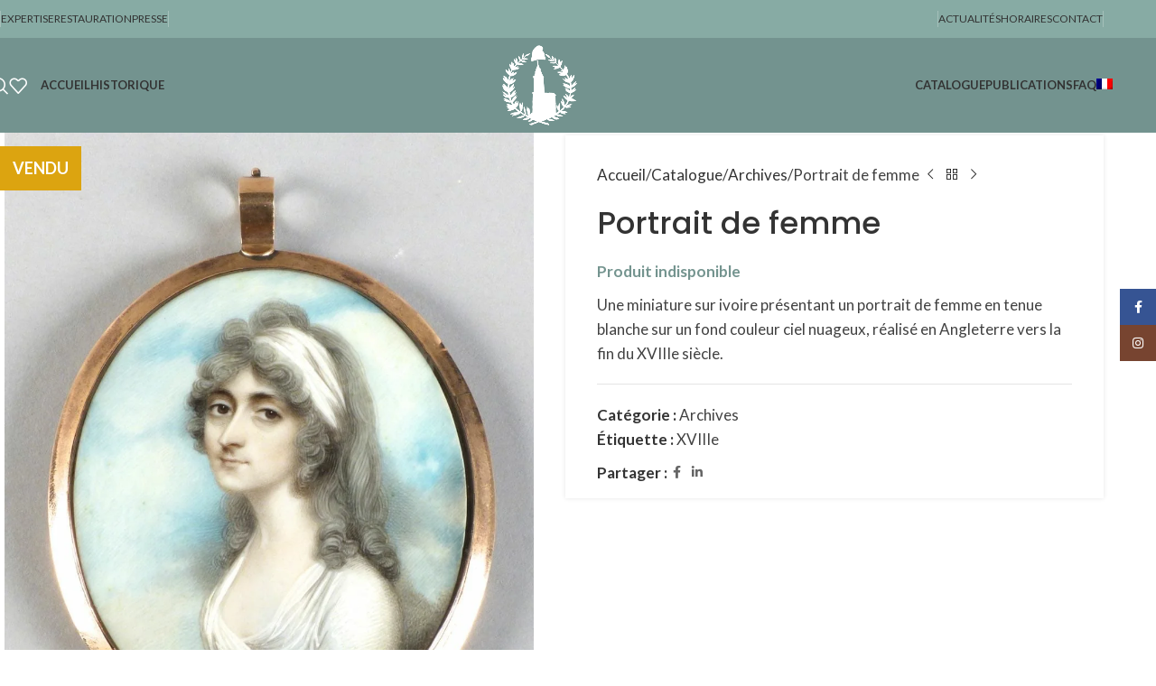

--- FILE ---
content_type: text/html; charset=UTF-8
request_url: https://antiquites-bastian.com/boutique/vendu/portrait-de-femme/
body_size: 28188
content:
<!DOCTYPE html>
<html lang="fr-FR" prefix="og: https://ogp.me/ns#">
<head>
	<meta charset="UTF-8">
<script type="text/javascript">
/* <![CDATA[ */
 var gform;gform||(document.addEventListener("gform_main_scripts_loaded",function(){gform.scriptsLoaded=!0}),window.addEventListener("DOMContentLoaded",function(){gform.domLoaded=!0}),gform={domLoaded:!1,scriptsLoaded:!1,initializeOnLoaded:function(o){gform.domLoaded&&gform.scriptsLoaded?o():!gform.domLoaded&&gform.scriptsLoaded?window.addEventListener("DOMContentLoaded",o):document.addEventListener("gform_main_scripts_loaded",o)},hooks:{action:{},filter:{}},addAction:function(o,n,r,t){gform.addHook("action",o,n,r,t)},addFilter:function(o,n,r,t){gform.addHook("filter",o,n,r,t)},doAction:function(o){gform.doHook("action",o,arguments)},applyFilters:function(o){return gform.doHook("filter",o,arguments)},removeAction:function(o,n){gform.removeHook("action",o,n)},removeFilter:function(o,n,r){gform.removeHook("filter",o,n,r)},addHook:function(o,n,r,t,i){null==gform.hooks[o][n]&&(gform.hooks[o][n]=[]);var e=gform.hooks[o][n];null==i&&(i=n+"_"+e.length),gform.hooks[o][n].push({tag:i,callable:r,priority:t=null==t?10:t})},doHook:function(n,o,r){var t;if(r=Array.prototype.slice.call(r,1),null!=gform.hooks[n][o]&&((o=gform.hooks[n][o]).sort(function(o,n){return o.priority-n.priority}),o.forEach(function(o){"function"!=typeof(t=o.callable)&&(t=window[t]),"action"==n?t.apply(null,r):r[0]=t.apply(null,r)})),"filter"==n)return r[0]},removeHook:function(o,n,t,i){var r;null!=gform.hooks[o][n]&&(r=(r=gform.hooks[o][n]).filter(function(o,n,r){return!!(null!=i&&i!=o.tag||null!=t&&t!=o.priority)}),gform.hooks[o][n]=r)}}); 
/* ]]> */
</script>

	<link rel="profile" href="https://gmpg.org/xfn/11">
	<link rel="pingback" href="https://antiquites-bastian.com/xmlrpc.php">

		<style>img:is([sizes="auto" i], [sizes^="auto," i]) { contain-intrinsic-size: 3000px 1500px }</style>
	<link rel="alternate" hreflang="fr" href="https://antiquites-bastian.com/boutique/vendu/portrait-de-femme/" />
<link rel="alternate" hreflang="en" href="https://antiquites-bastian.com/en/vendu/woman-portrait/" />
<link rel="alternate" hreflang="x-default" href="https://antiquites-bastian.com/boutique/vendu/portrait-de-femme/" />

<!-- Optimisation des moteurs de recherche par Rank Math - https://rankmath.com/ -->
<title>Portrait de femme | Antiquités Bastian</title>
<meta name="description" content="Une miniature sur ivoire présentant un portrait de femme en tenue blanche sur un fond couleur ciel nuageux, réalisé en Angleterre vers la fin du XVIIIe siècle."/>
<meta name="robots" content="follow, index, max-snippet:-1, max-video-preview:-1, max-image-preview:large"/>
<link rel="canonical" href="https://antiquites-bastian.com/boutique/vendu/portrait-de-femme/" />
<meta property="og:locale" content="fr_FR" />
<meta property="og:type" content="product" />
<meta property="og:title" content="Portrait de femme | Antiquités Bastian" />
<meta property="og:description" content="Une miniature sur ivoire présentant un portrait de femme en tenue blanche sur un fond couleur ciel nuageux, réalisé en Angleterre vers la fin du XVIIIe siècle." />
<meta property="og:url" content="https://antiquites-bastian.com/boutique/vendu/portrait-de-femme/" />
<meta property="og:site_name" content="Antiquités Bastian" />
<meta property="og:updated_time" content="2020-12-24T11:32:04+01:00" />
<meta property="og:image" content="https://antiquites-bastian.com/wp-content/uploads/2018/10/P1050739.jpg" />
<meta property="og:image:secure_url" content="https://antiquites-bastian.com/wp-content/uploads/2018/10/P1050739.jpg" />
<meta property="og:image:width" content="960" />
<meta property="og:image:height" content="1280" />
<meta property="og:image:alt" content="Portrait de femme" />
<meta property="og:image:type" content="image/jpeg" />
<meta property="product:price:currency" content="EUR" />
<meta name="twitter:card" content="summary_large_image" />
<meta name="twitter:title" content="Portrait de femme | Antiquités Bastian" />
<meta name="twitter:description" content="Une miniature sur ivoire présentant un portrait de femme en tenue blanche sur un fond couleur ciel nuageux, réalisé en Angleterre vers la fin du XVIIIe siècle." />
<meta name="twitter:image" content="https://antiquites-bastian.com/wp-content/uploads/2018/10/P1050739.jpg" />
<meta name="twitter:label1" content="Prix" />
<meta name="twitter:data1" content="0,00&nbsp;&euro;" />
<meta name="twitter:label2" content="Disponibilité" />
<meta name="twitter:data2" content="Vendu" />
<!-- /Extension Rank Math WordPress SEO -->

<link rel='dns-prefetch' href='//www.googletagmanager.com' />
<link rel='dns-prefetch' href='//fonts.googleapis.com' />
<link rel="alternate" type="application/rss+xml" title="Antiquités Bastian &raquo; Flux" href="https://antiquites-bastian.com/feed/" />
<link rel="alternate" type="application/rss+xml" title="Antiquités Bastian &raquo; Flux des commentaires" href="https://antiquites-bastian.com/comments/feed/" />

<style id='woocommerce-inline-inline-css' type='text/css'>
.woocommerce form .form-row .required { visibility: visible; }
</style>
<link rel='stylesheet' id='wpml-menu-item-0-css' href='https://antiquites-bastian.com/wp-content/plugins/sitepress-multilingual-cms/templates/language-switchers/menu-item/style.min.css?ver=1' type='text/css' media='all' />
<link rel='stylesheet' id='child-style-css' href='https://antiquites-bastian.com/wp-content/themes/woodmart-child/style.css?ver=8.2.7' type='text/css' media='all' />
<link rel='stylesheet' id='js_composer_front-css' href='https://antiquites-bastian.com/wp-content/uploads/2025/03/js_composer-1741256664.css?ver=8.2.7' type='text/css' media='all' />
<link rel='stylesheet' id='wd-style-base-css' href='https://antiquites-bastian.com/wp-content/themes/woodmart/css/parts/base.min.css?ver=8.2.7' type='text/css' media='all' />
<link rel='stylesheet' id='wd-helpers-wpb-elem-css' href='https://antiquites-bastian.com/wp-content/themes/woodmart/css/parts/helpers-wpb-elem.min.css?ver=8.2.7' type='text/css' media='all' />
<link rel='stylesheet' id='wd-wpml-css' href='https://antiquites-bastian.com/wp-content/themes/woodmart/css/parts/int-wpml.min.css?ver=8.2.7' type='text/css' media='all' />
<link rel='stylesheet' id='wd-wpbakery-base-css' href='https://antiquites-bastian.com/wp-content/themes/woodmart/css/parts/int-wpb-base.min.css?ver=8.2.7' type='text/css' media='all' />
<link rel='stylesheet' id='wd-woocommerce-base-css' href='https://antiquites-bastian.com/wp-content/themes/woodmart/css/parts/woocommerce-base.min.css?ver=8.2.7' type='text/css' media='all' />
<link rel='stylesheet' id='wd-mod-star-rating-css' href='https://antiquites-bastian.com/wp-content/themes/woodmart/css/parts/mod-star-rating.min.css?ver=8.2.7' type='text/css' media='all' />
<link rel='stylesheet' id='wd-woocommerce-block-notices-css' href='https://antiquites-bastian.com/wp-content/themes/woodmart/css/parts/woo-mod-block-notices.min.css?ver=8.2.7' type='text/css' media='all' />
<link rel='stylesheet' id='wd-woo-mod-quantity-css' href='https://antiquites-bastian.com/wp-content/themes/woodmart/css/parts/woo-mod-quantity.min.css?ver=8.2.7' type='text/css' media='all' />
<link rel='stylesheet' id='wd-woo-single-prod-el-base-css' href='https://antiquites-bastian.com/wp-content/themes/woodmart/css/parts/woo-single-prod-el-base.min.css?ver=8.2.7' type='text/css' media='all' />
<link rel='stylesheet' id='wd-woo-mod-stock-status-css' href='https://antiquites-bastian.com/wp-content/themes/woodmart/css/parts/woo-mod-stock-status.min.css?ver=8.2.7' type='text/css' media='all' />
<link rel='stylesheet' id='wd-woo-mod-shop-attributes-css' href='https://antiquites-bastian.com/wp-content/themes/woodmart/css/parts/woo-mod-shop-attributes.min.css?ver=8.2.7' type='text/css' media='all' />
<link rel='stylesheet' id='wd-header-base-css' href='https://antiquites-bastian.com/wp-content/themes/woodmart/css/parts/header-base.min.css?ver=8.2.7' type='text/css' media='all' />
<link rel='stylesheet' id='wd-mod-tools-css' href='https://antiquites-bastian.com/wp-content/themes/woodmart/css/parts/mod-tools.min.css?ver=8.2.7' type='text/css' media='all' />
<link rel='stylesheet' id='wd-header-elements-base-css' href='https://antiquites-bastian.com/wp-content/themes/woodmart/css/parts/header-el-base.min.css?ver=8.2.7' type='text/css' media='all' />
<link rel='stylesheet' id='wd-social-icons-css' href='https://antiquites-bastian.com/wp-content/themes/woodmart/css/parts/el-social-icons.min.css?ver=8.2.7' type='text/css' media='all' />
<link rel='stylesheet' id='wd-header-search-css' href='https://antiquites-bastian.com/wp-content/themes/woodmart/css/parts/header-el-search.min.css?ver=8.2.7' type='text/css' media='all' />
<link rel='stylesheet' id='wd-header-mobile-nav-dropdown-css' href='https://antiquites-bastian.com/wp-content/themes/woodmart/css/parts/header-el-mobile-nav-dropdown.min.css?ver=8.2.7' type='text/css' media='all' />
<link rel='stylesheet' id='wd-page-title-css' href='https://antiquites-bastian.com/wp-content/themes/woodmart/css/parts/page-title.min.css?ver=8.2.7' type='text/css' media='all' />
<link rel='stylesheet' id='wd-woo-single-prod-predefined-css' href='https://antiquites-bastian.com/wp-content/themes/woodmart/css/parts/woo-single-prod-predefined.min.css?ver=8.2.7' type='text/css' media='all' />
<link rel='stylesheet' id='wd-woo-single-prod-and-quick-view-predefined-css' href='https://antiquites-bastian.com/wp-content/themes/woodmart/css/parts/woo-single-prod-and-quick-view-predefined.min.css?ver=8.2.7' type='text/css' media='all' />
<link rel='stylesheet' id='wd-woo-single-prod-el-tabs-predefined-css' href='https://antiquites-bastian.com/wp-content/themes/woodmart/css/parts/woo-single-prod-el-tabs-predefined.min.css?ver=8.2.7' type='text/css' media='all' />
<link rel='stylesheet' id='wd-woo-single-prod-opt-base-css' href='https://antiquites-bastian.com/wp-content/themes/woodmart/css/parts/woo-single-prod-opt-base.min.css?ver=8.2.7' type='text/css' media='all' />
<link rel='stylesheet' id='wd-woo-single-prod-el-gallery-css' href='https://antiquites-bastian.com/wp-content/themes/woodmart/css/parts/woo-single-prod-el-gallery.min.css?ver=8.2.7' type='text/css' media='all' />
<link rel='stylesheet' id='wd-swiper-css' href='https://antiquites-bastian.com/wp-content/themes/woodmart/css/parts/lib-swiper.min.css?ver=8.2.7' type='text/css' media='all' />
<link rel='stylesheet' id='wd-woo-mod-product-labels-css' href='https://antiquites-bastian.com/wp-content/themes/woodmart/css/parts/woo-mod-product-labels.min.css?ver=8.2.7' type='text/css' media='all' />
<link rel='stylesheet' id='wd-woo-mod-product-labels-rect-css' href='https://antiquites-bastian.com/wp-content/themes/woodmart/css/parts/woo-mod-product-labels-rect.min.css?ver=8.2.7' type='text/css' media='all' />
<link rel='stylesheet' id='wd-swiper-arrows-css' href='https://antiquites-bastian.com/wp-content/themes/woodmart/css/parts/lib-swiper-arrows.min.css?ver=8.2.7' type='text/css' media='all' />
<link rel='stylesheet' id='wd-photoswipe-css' href='https://antiquites-bastian.com/wp-content/themes/woodmart/css/parts/lib-photoswipe.min.css?ver=8.2.7' type='text/css' media='all' />
<link rel='stylesheet' id='wd-woo-single-prod-el-navigation-css' href='https://antiquites-bastian.com/wp-content/themes/woodmart/css/parts/woo-single-prod-el-navigation.min.css?ver=8.2.7' type='text/css' media='all' />
<link rel='stylesheet' id='wd-mfp-popup-css' href='https://antiquites-bastian.com/wp-content/themes/woodmart/css/parts/lib-magnific-popup.min.css?ver=8.2.7' type='text/css' media='all' />
<link rel='stylesheet' id='wd-button-css' href='https://antiquites-bastian.com/wp-content/themes/woodmart/css/parts/el-button.min.css?ver=8.2.7' type='text/css' media='all' />
<link rel='stylesheet' id='wd-section-title-css' href='https://antiquites-bastian.com/wp-content/themes/woodmart/css/parts/el-section-title.min.css?ver=8.2.7' type='text/css' media='all' />
<link rel='stylesheet' id='wd-mod-highlighted-text-css' href='https://antiquites-bastian.com/wp-content/themes/woodmart/css/parts/mod-highlighted-text.min.css?ver=8.2.7' type='text/css' media='all' />
<link rel='stylesheet' id='wd-info-box-css' href='https://antiquites-bastian.com/wp-content/themes/woodmart/css/parts/el-info-box.min.css?ver=8.2.7' type='text/css' media='all' />
<link rel='stylesheet' id='wd-social-icons-styles-css' href='https://antiquites-bastian.com/wp-content/themes/woodmart/css/parts/el-social-styles.min.css?ver=8.2.7' type='text/css' media='all' />
<link rel='stylesheet' id='wd-tabs-css' href='https://antiquites-bastian.com/wp-content/themes/woodmart/css/parts/el-tabs.min.css?ver=8.2.7' type='text/css' media='all' />
<link rel='stylesheet' id='wd-woo-single-prod-el-tabs-opt-layout-tabs-css' href='https://antiquites-bastian.com/wp-content/themes/woodmart/css/parts/woo-single-prod-el-tabs-opt-layout-tabs.min.css?ver=8.2.7' type='text/css' media='all' />
<link rel='stylesheet' id='wd-accordion-css' href='https://antiquites-bastian.com/wp-content/themes/woodmart/css/parts/el-accordion.min.css?ver=8.2.7' type='text/css' media='all' />
<link rel='stylesheet' id='wd-accordion-elem-wpb-css' href='https://antiquites-bastian.com/wp-content/themes/woodmart/css/parts/el-accordion-wpb-elem.min.css?ver=8.2.7' type='text/css' media='all' />
<link rel='stylesheet' id='wd-product-loop-css' href='https://antiquites-bastian.com/wp-content/themes/woodmart/css/parts/woo-product-loop.min.css?ver=8.2.7' type='text/css' media='all' />
<link rel='stylesheet' id='wd-product-loop-base-css' href='https://antiquites-bastian.com/wp-content/themes/woodmart/css/parts/woo-product-loop-base.min.css?ver=8.2.7' type='text/css' media='all' />
<link rel='stylesheet' id='wd-mod-more-description-css' href='https://antiquites-bastian.com/wp-content/themes/woodmart/css/parts/mod-more-description.min.css?ver=8.2.7' type='text/css' media='all' />
<link rel='stylesheet' id='wd-swiper-pagin-css' href='https://antiquites-bastian.com/wp-content/themes/woodmart/css/parts/lib-swiper-pagin.min.css?ver=8.2.7' type='text/css' media='all' />
<link rel='stylesheet' id='wd-footer-base-css' href='https://antiquites-bastian.com/wp-content/themes/woodmart/css/parts/footer-base.min.css?ver=8.2.7' type='text/css' media='all' />
<link rel='stylesheet' id='wd-scroll-top-css' href='https://antiquites-bastian.com/wp-content/themes/woodmart/css/parts/opt-scrolltotop.min.css?ver=8.2.7' type='text/css' media='all' />
<link rel='stylesheet' id='wd-header-search-fullscreen-css' href='https://antiquites-bastian.com/wp-content/themes/woodmart/css/parts/header-el-search-fullscreen-general.min.css?ver=8.2.7' type='text/css' media='all' />
<link rel='stylesheet' id='wd-header-search-fullscreen-1-css' href='https://antiquites-bastian.com/wp-content/themes/woodmart/css/parts/header-el-search-fullscreen-1.min.css?ver=8.2.7' type='text/css' media='all' />
<link rel='stylesheet' id='wd-wd-search-form-css' href='https://antiquites-bastian.com/wp-content/themes/woodmart/css/parts/wd-search-form.min.css?ver=8.2.7' type='text/css' media='all' />
<link rel='stylesheet' id='wd-wd-search-results-css' href='https://antiquites-bastian.com/wp-content/themes/woodmart/css/parts/wd-search-results.min.css?ver=8.2.7' type='text/css' media='all' />
<link rel='stylesheet' id='wd-wd-search-dropdown-css' href='https://antiquites-bastian.com/wp-content/themes/woodmart/css/parts/wd-search-dropdown.min.css?ver=8.2.7' type='text/css' media='all' />
<link rel='stylesheet' id='wd-mod-animations-keyframes-css' href='https://antiquites-bastian.com/wp-content/themes/woodmart/css/parts/int-wbp-el-animations.min.css?ver=8.2.7' type='text/css' media='all' />
<link rel='stylesheet' id='wd-sticky-social-buttons-css' href='https://antiquites-bastian.com/wp-content/themes/woodmart/css/parts/opt-sticky-social.min.css?ver=8.2.7' type='text/css' media='all' />
<link rel='stylesheet' id='xts-google-fonts-css' href='https://fonts.googleapis.com/css?family=Lato%3A400%2C700%7CPoppins%3A400%2C600%2C500&#038;ver=8.2.7' type='text/css' media='all' />
<script type="text/javascript" src="https://antiquites-bastian.com/wp-includes/js/jquery/jquery.min.js?ver=3.7.1" id="jquery-core-js"></script>
<script type="text/javascript" src="https://antiquites-bastian.com/wp-includes/js/jquery/jquery-migrate.min.js?ver=3.4.1" id="jquery-migrate-js"></script>
<script type="text/javascript" src="https://antiquites-bastian.com/wp-content/plugins/woocommerce/assets/js/zoom/jquery.zoom.min.js?ver=1.7.21-wc.10.1.1" id="zoom-js" defer="defer" data-wp-strategy="defer"></script>
<script type="text/javascript" id="wc-single-product-js-extra">
/* <![CDATA[ */
var wc_single_product_params = {"i18n_required_rating_text":"Veuillez s\u00e9lectionner une note","i18n_rating_options":["1\u00a0\u00e9toile sur 5","2\u00a0\u00e9toiles sur 5","3\u00a0\u00e9toiles sur 5","4\u00a0\u00e9toiles sur 5","5\u00a0\u00e9toiles sur 5"],"i18n_product_gallery_trigger_text":"Voir la galerie d\u2019images en plein \u00e9cran","review_rating_required":"yes","flexslider":{"rtl":false,"animation":"slide","smoothHeight":true,"directionNav":false,"controlNav":"thumbnails","slideshow":false,"animationSpeed":500,"animationLoop":false,"allowOneSlide":false},"zoom_enabled":"","zoom_options":[],"photoswipe_enabled":"","photoswipe_options":{"shareEl":false,"closeOnScroll":false,"history":false,"hideAnimationDuration":0,"showAnimationDuration":0},"flexslider_enabled":""};
/* ]]> */
</script>
<script type="text/javascript" src="https://antiquites-bastian.com/wp-content/plugins/woocommerce/assets/js/frontend/single-product.min.js?ver=10.1.1" id="wc-single-product-js" defer="defer" data-wp-strategy="defer"></script>
<script type="text/javascript" src="https://antiquites-bastian.com/wp-content/plugins/woocommerce/assets/js/jquery-blockui/jquery.blockUI.min.js?ver=2.7.0-wc.10.1.1" id="jquery-blockui-js" defer="defer" data-wp-strategy="defer"></script>
<script type="text/javascript" src="https://antiquites-bastian.com/wp-content/plugins/woocommerce/assets/js/js-cookie/js.cookie.min.js?ver=2.1.4-wc.10.1.1" id="js-cookie-js" defer="defer" data-wp-strategy="defer"></script>
<script type="text/javascript" id="woocommerce-js-extra">
/* <![CDATA[ */
var woocommerce_params = {"ajax_url":"\/wp-admin\/admin-ajax.php","wc_ajax_url":"\/?wc-ajax=%%endpoint%%","i18n_password_show":"Afficher le mot de passe","i18n_password_hide":"Masquer le mot de passe"};
/* ]]> */
</script>
<script type="text/javascript" src="https://antiquites-bastian.com/wp-content/plugins/woocommerce/assets/js/frontend/woocommerce.min.js?ver=10.1.1" id="woocommerce-js" defer="defer" data-wp-strategy="defer"></script>

<!-- Extrait de code de la balise Google (gtag.js) ajouté par Site Kit -->
<!-- Extrait Google Analytics ajouté par Site Kit -->
<script type="text/javascript" src="https://www.googletagmanager.com/gtag/js?id=G-8ZKS3V83ZD" id="google_gtagjs-js" async></script>
<script type="text/javascript" id="google_gtagjs-js-after">
/* <![CDATA[ */
window.dataLayer = window.dataLayer || [];function gtag(){dataLayer.push(arguments);}
gtag("set","linker",{"domains":["antiquites-bastian.com"]});
gtag("js", new Date());
gtag("set", "developer_id.dZTNiMT", true);
gtag("config", "G-8ZKS3V83ZD");
/* ]]> */
</script>
<script type="text/javascript" src="https://antiquites-bastian.com/wp-content/themes/woodmart/js/libs/device.min.js?ver=8.2.7" id="wd-device-library-js"></script>
<script type="text/javascript" src="https://antiquites-bastian.com/wp-content/themes/woodmart/js/scripts/global/scrollBar.min.js?ver=8.2.7" id="wd-scrollbar-js"></script>
<script></script><link rel="https://api.w.org/" href="https://antiquites-bastian.com/wp-json/" /><link rel="alternate" title="JSON" type="application/json" href="https://antiquites-bastian.com/wp-json/wp/v2/product/3921" /><link rel="EditURI" type="application/rsd+xml" title="RSD" href="https://antiquites-bastian.com/xmlrpc.php?rsd" />
<meta name="generator" content="WordPress 6.7.4" />
<link rel='shortlink' href='https://antiquites-bastian.com/?p=3921' />
<link rel="alternate" title="oEmbed (JSON)" type="application/json+oembed" href="https://antiquites-bastian.com/wp-json/oembed/1.0/embed?url=https%3A%2F%2Fantiquites-bastian.com%2Fboutique%2Fvendu%2Fportrait-de-femme%2F" />
<link rel="alternate" title="oEmbed (XML)" type="text/xml+oembed" href="https://antiquites-bastian.com/wp-json/oembed/1.0/embed?url=https%3A%2F%2Fantiquites-bastian.com%2Fboutique%2Fvendu%2Fportrait-de-femme%2F&#038;format=xml" />
<meta name="generator" content="WPML ver:4.7.6 stt:1,4;" />
<meta name="generator" content="Site Kit by Google 1.170.0" />					<meta name="viewport" content="width=device-width, initial-scale=1.0, maximum-scale=1.0, user-scalable=no">
										<noscript><style>.woocommerce-product-gallery{ opacity: 1 !important; }</style></noscript>
	<meta name="generator" content="Powered by WPBakery Page Builder - drag and drop page builder for WordPress."/>
<script type="text/javascript" id="google_gtagjs" src="https://www.googletagmanager.com/gtag/js?id=G-2WSLD6XDTB" async="async"></script>
<script type="text/javascript" id="google_gtagjs-inline">
/* <![CDATA[ */
window.dataLayer = window.dataLayer || [];function gtag(){dataLayer.push(arguments);}gtag('js', new Date());gtag('config', 'G-2WSLD6XDTB', {} );
/* ]]> */
</script>
<link rel="icon" href="https://antiquites-bastian.com/wp-content/uploads/2018/04/logo-bastian-couleur-350px-150x150.png" sizes="32x32" />
<link rel="icon" href="https://antiquites-bastian.com/wp-content/uploads/2018/04/logo-bastian-couleur-350px.png" sizes="192x192" />
<link rel="apple-touch-icon" href="https://antiquites-bastian.com/wp-content/uploads/2018/04/logo-bastian-couleur-350px.png" />
<meta name="msapplication-TileImage" content="https://antiquites-bastian.com/wp-content/uploads/2018/04/logo-bastian-couleur-350px.png" />
		<style type="text/css" id="wp-custom-css">
			.custom-badge {
    margin-top: -120px !important;
}

.search-results-wrapper .price {
	display:none;
}

.select2-container--default {
    max-width: 100%;
    width: 100%;
}
body .gform_wrapper form .gform_body ul,
body .gform_wrapper form .gform_body ul li {
     list-style-type: none !important;
     list-style-image: none !important;
     list-style: none !important;
     background-image: none !important;
     background: none !important;
     padding: 0 !important;
     margin: 0 !important;
     border: none !important
}
body .gform_wrapper form .gform_body ul > li:before {
     content: "";
}


.product-label.out-of-stock {
    background-color: #dca410 !important;
    color: #ffffff !important;
    font-size: 18px;
    padding: 14px;
}		</style>
		<style>
		
		</style>        <style type="text/css">
            /* Masquage plus agressif basé sur la classe outofstock */
            .outofstock .price,
            .outofstock .wd-add-btn,
            .outofstock .wd-buy-now-btn,
            .outofstock .single_add_to_cart_button,
            .outofstock form.cart,
            .outofstock .add-to-cart-loop,
            .outofstock .woodmart-add-btn,
            .outofstock .add_to_cart_button,
            .outofstock [id*="wd-"],  /* Tout élément avec un ID contenant "wd-" */
            .outofstock [data-id*="wd-"], /* Tout élément avec data-id contenant "wd-" */
            .outofstock .wd-action-btn,
            .outofstock .quantity,
            .outofstock .variations_form {
                display: none !important;
            }
            
            /* Style pour le message de rupture */
            .produit-rupture-message {
                color: #74948f;
                font-weight: bold;
                margin: 10px 0;
            }
        </style>
        <noscript><style> .wpb_animate_when_almost_visible { opacity: 1; }</style></noscript>			<style id="wd-style-header_686833-css" data-type="wd-style-header_686833">
				:root{
	--wd-top-bar-h: 42px;
	--wd-top-bar-sm-h: 38px;
	--wd-top-bar-sticky-h: .00001px;
	--wd-top-bar-brd-w: .00001px;

	--wd-header-general-h: 105px;
	--wd-header-general-sm-h: 60px;
	--wd-header-general-sticky-h: 60px;
	--wd-header-general-brd-w: .00001px;

	--wd-header-bottom-h: 52px;
	--wd-header-bottom-sm-h: 52px;
	--wd-header-bottom-sticky-h: .00001px;
	--wd-header-bottom-brd-w: .00001px;

	--wd-header-clone-h: .00001px;

	--wd-header-brd-w: calc(var(--wd-top-bar-brd-w) + var(--wd-header-general-brd-w) + var(--wd-header-bottom-brd-w));
	--wd-header-h: calc(var(--wd-top-bar-h) + var(--wd-header-general-h) + var(--wd-header-bottom-h) + var(--wd-header-brd-w));
	--wd-header-sticky-h: calc(var(--wd-top-bar-sticky-h) + var(--wd-header-general-sticky-h) + var(--wd-header-bottom-sticky-h) + var(--wd-header-clone-h) + var(--wd-header-brd-w));
	--wd-header-sm-h: calc(var(--wd-top-bar-sm-h) + var(--wd-header-general-sm-h) + var(--wd-header-bottom-sm-h) + var(--wd-header-brd-w));
}

.whb-top-bar .wd-dropdown {
	margin-top: 1px;
}

.whb-top-bar .wd-dropdown:after {
	height: 11px;
}


.whb-sticked .whb-general-header .wd-dropdown:not(.sub-sub-menu) {
	margin-top: 10px;
}

.whb-sticked .whb-general-header .wd-dropdown:not(.sub-sub-menu):after {
	height: 20px;
}




.whb-header-bottom .wd-dropdown {
	margin-top: 6px;
}

.whb-header-bottom .wd-dropdown:after {
	height: 16px;
}



		
.whb-top-bar {
	background-color: rgba(105, 150, 142, 0.8);
}

.whb-9x1ytaxq7aphtb3npidp form.searchform {
	--wd-form-height: 46px;
}
.whb-general-header {
	background-color: rgba(102, 137, 132, 0.90980392156863);border-bottom-width: 0px;border-bottom-style: solid;
}

.whb-header-bottom {
	border-bottom-width: 0px;border-bottom-style: solid;
}
			</style>
						<style id="wd-style-theme_settings_default-css" data-type="wd-style-theme_settings_default">
				@font-face {
	font-weight: normal;
	font-style: normal;
	font-family: "woodmart-font";
	src: url("//antiquites-bastian.com/wp-content/themes/woodmart/fonts/woodmart-font-1-400.woff2?v=8.2.7") format("woff2");
}

:root {
	--wd-text-font: "Lato", Arial, Helvetica, sans-serif;
	--wd-text-font-weight: 400;
	--wd-text-color: #424242;
	--wd-text-font-size: 17px;
	--wd-title-font: "Poppins", Arial, Helvetica, sans-serif;
	--wd-title-font-weight: 400;
	--wd-title-color: #424242;
	--wd-entities-title-font: "Poppins", Arial, Helvetica, sans-serif;
	--wd-entities-title-font-weight: 500;
	--wd-entities-title-color: #333333;
	--wd-entities-title-color-hover: rgb(51 51 51 / 65%);
	--wd-alternative-font: Georgia, serif;
	--wd-widget-title-font: "Poppins", Arial, Helvetica, sans-serif;
	--wd-widget-title-font-weight: 600;
	--wd-widget-title-transform: uppercase;
	--wd-widget-title-color: #333;
	--wd-widget-title-font-size: 16px;
	--wd-header-el-font: "Lato", Arial, Helvetica, sans-serif;
	--wd-header-el-font-weight: 700;
	--wd-header-el-transform: uppercase;
	--wd-header-el-font-size: 13px;
	--wd-primary-color: #dca410;
	--wd-alternative-color: #fbbc34;
	--wd-link-color: #333333;
	--wd-link-color-hover: #242424;
	--btn-default-bgcolor: #f7f7f7;
	--btn-default-bgcolor-hover: #efefef;
	--btn-accented-bgcolor: #dca410;
	--btn-accented-bgcolor-hover: #dca410;
	--wd-form-brd-width: 2px;
	--notices-success-bg: #459647;
	--notices-success-color: #fff;
	--notices-warning-bg: #E0B252;
	--notices-warning-color: #fff;
}
.wd-popup.wd-age-verify {
	--wd-popup-width: 500px;
}
.wd-popup.wd-promo-popup {
	background-color: #111111;
	background-image: none;
	background-repeat: no-repeat;
	background-size: contain;
	background-position: left center;
	--wd-popup-width: 800px;
}
.header-banner {
	background-color: #58d3bb;
	background-image: none;
}
:is(.woodmart-woocommerce-layered-nav, .wd-product-category-filter) .wd-scroll-content {
	max-height: 280px;
}
.wd-page-title {
	background-color: #455d59;
	background-image: url(https://antiquites-bastian.com/wp-content/uploads/2021/11/mirrored-squares.png);
	background-repeat: repeat;
	background-size: contain;
	background-position: center center;
}
.wd-footer {
	background-color: #455d59;
	background-image: url(https://antiquites-bastian.com/wp-content/uploads/2018/05/mirrored-squares.png);
}
.wd-popup.popup-quick-view {
	--wd-popup-width: 920px;
}
:root{
--wd-container-w: 1222px;
--wd-form-brd-radius: 35px;
--btn-default-color: #333;
--btn-default-color-hover: #333;
--btn-accented-color: #fff;
--btn-accented-color-hover: #fff;
--btn-default-brd-radius: 0px;
--btn-default-box-shadow: none;
--btn-default-box-shadow-hover: none;
--btn-default-box-shadow-active: none;
--btn-default-bottom: 0px;
--btn-accented-bottom-active: -1px;
--btn-accented-brd-radius: 0px;
--btn-accented-box-shadow: inset 0 -2px 0 rgba(0, 0, 0, .15);
--btn-accented-box-shadow-hover: inset 0 -2px 0 rgba(0, 0, 0, .15);
--wd-brd-radius: 0px;
}

@media (min-width: 1222px) {
[data-vc-full-width]:not([data-vc-stretch-content]),
:is(.vc_section, .vc_row).wd-section-stretch {
padding-left: calc((100vw - 1222px - var(--wd-sticky-nav-w) - var(--wd-scroll-w)) / 2);
padding-right: calc((100vw - 1222px - var(--wd-sticky-nav-w) - var(--wd-scroll-w)) / 2);
}
}


			</style>
			<style type="text/css">#wpadminbar, #wpadminbar .menupop .ab-sub-wrapper, .ab-sub-secondary, #wpadminbar .quicklinks .menupop ul.ab-sub-secondary,#wpadminbar .quicklinks .menupop ul.ab-sub-secondary .ab-submenu {background:#60817c}#wpadminbar a.ab-item, #wpadminbar>#wp-toolbar span.ab-label, #wpadminbar>#wp-toolbar span.noticon, #wpadminbar .ab-icon:before,#wpadminbar .ab-item:before {color:#ffffff}#wpadminbar .quicklinks .menupop ul li a, #wpadminbar .quicklinks .menupop ul li a strong, #wpadminbar .quicklinks .menupop.hover ul li a,#wpadminbar.nojs .quicklinks .menupop:hover ul li a {color:#ffffff; font-size:13px !important }#wpadminbar:not(.mobile)>#wp-toolbar a:focus span.ab-label,#wpadminbar:not(.mobile)>#wp-toolbar li:hover span.ab-label,#wpadminbar>#wp-toolbar li.hover span.ab-label, #wpadminbar.mobile .quicklinks .hover .ab-icon:before,#wpadminbar.mobile .quicklinks .hover .ab-item:before, #wpadminbar .quicklinks .menupop .ab-sub-secondary>li .ab-item:focus a,#wpadminbar .quicklinks .menupop .ab-sub-secondary>li>a:hover {color:#dd9933}#wpadminbar .quicklinks .ab-sub-wrapper .menupop.hover>a,#wpadminbar .quicklinks .menupop ul li a:focus,#wpadminbar .quicklinks .menupop ul li a:focus strong,#wpadminbar .quicklinks .menupop ul li a:hover,#wpadminbar .quicklinks .menupop ul li a:hover strong,#wpadminbar .quicklinks .menupop.hover ul li a:focus,#wpadminbar .quicklinks .menupop.hover ul li a:hover,#wpadminbar li #adminbarsearch.adminbar-focused:before,#wpadminbar li .ab-item:focus:before,#wpadminbar li a:focus .ab-icon:before,#wpadminbar li.hover .ab-icon:before,#wpadminbar li.hover .ab-item:before,#wpadminbar li:hover #adminbarsearch:before,#wpadminbar li:hover .ab-icon:before,#wpadminbar li:hover .ab-item:before,#wpadminbar.nojs .quicklinks .menupop:hover ul li a:focus,#wpadminbar.nojs .quicklinks .menupop:hover ul li a:hover, #wpadminbar .quicklinks .ab-sub-wrapper .menupop.hover>a .blavatar,#wpadminbar .quicklinks li a:focus .blavatar,#wpadminbar .quicklinks li a:hover .blavatar{color:#dd9933}#wpadminbar .menupop .ab-sub-wrapper, #wpadminbar .shortlink-input {background:#60817c}#wpadminbar .ab-submenu .ab-item, #wpadminbar .quicklinks .menupop ul.ab-submenu li a,#wpadminbar .quicklinks .menupop ul.ab-submenu li a.ab-item {color:#ffffff}#wpadminbar .ab-submenu .ab-item:hover, #wpadminbar .quicklinks .menupop ul.ab-submenu li a:hover,#wpadminbar .quicklinks .menupop ul.ab-submenu li a.ab-item:hover {color:#dd9933}.quicklinks li.wpshapere_site_title a{ outline:none; border:none;}.quicklinks li.wpshapere_site_title {width:180px !important;margin-top:-px !important;margin-top:px !important;}.quicklinks li.wpshapere_site_title a{outline:none; border:none;}.quicklinks li.wpshapere_site_title a, .quicklinks li.wpshapere_site_title a:hover, .quicklinks li.wpshapere_site_title a:focus {background-size:25%!important;}#adminmenuwrap{-webkit-box-shadow:0px 4px 16px 0px rgba(0,0,0,0.3);-moz-box-shadow:0px 4px 16px 0px rgba(0,0,0,0.3);box-shadow:0px 4px 16px 0px rgba(0,0,0,0.3);}ul#adminmenu a.wp-has-current-submenu:after, ul#adminmenu>li.current>a.current:after{border-right-color:transparent;}#wpadminbar * .ab-sub-wrapper {transition:all 280ms cubic-bezier(.4,0,.2,1) !important;}#wp-toolbar > ul > li > .ab-sub-wrapper {-webkit-transform:scale(.25,0);transform:scale(.25,0);-webkit-transition:all 280ms cubic-bezier(.4,0,.2,1);transition:all 280ms cubic-bezier(.4,0,.2,1);-webkit-transform-origin:50% 0 !important;transform-origin:50% 0 !important;display:block !important;opacity:0 !important;}#wp-toolbar > ul > li.hover > .ab-sub-wrapper {-webkit-transform:scale(1,1);transform:scale(1,1);opacity:1 !important;}#wp-toolbar > ul > li > .ab-sub-wrapper:before {position:absolute;top:-8px;left:20%;content:"";display:block;border:6px solid transparent;border-bottom-color:transparent;border-bottom-color:#60817c;transition:all 0.2s ease-in-out;-moz-transition:all 0.2s ease-in-out;-webkit-transition:all 0.2s ease-in-out;}#wp-toolbar > ul > li.hover > .ab-sub-wrapper:before {top:-12px;}#wp-toolbar > ul > li#wp-admin-bar-my-account > .ab-sub-wrapper:before{left:60%}#wpadminbar .ab-top-menu>li.hover>.ab-item,#wpadminbar.nojq .quicklinks .ab-top-menu>li>.ab-item:focus,#wpadminbar:not(.mobile) .ab-top-menu>li:hover>.ab-item,#wpadminbar:not(.mobile) .ab-top-menu>li>.ab-item:focus{background:#60817c; color:#ffffff}</style></head>

<body class="product-template-default single single-product postid-3921 theme-woodmart woocommerce woocommerce-page woocommerce-no-js wrapper-full-width  catalog-mode-on categories-accordion-on woodmart-ajax-shop-on wpb-js-composer js-comp-ver-8.2 vc_responsive">
			<script type="text/javascript" id="wd-flicker-fix">// Flicker fix.</script>	
	
	<div class="wd-page-wrapper website-wrapper">
									<header class="whb-header whb-header_686833 whb-sticky-shadow whb-scroll-stick whb-sticky-real whb-custom-header">
					<div class="whb-main-header">
	
<div class="whb-row whb-top-bar whb-not-sticky-row whb-with-bg whb-without-border whb-color-light whb-flex-flex-middle">
	<div class="container">
		<div class="whb-flex-row whb-top-bar-inner">
			<div class="whb-column whb-col-left whb-column5 whb-visible-lg">
	<div class="wd-header-divider wd-full-height whb-57atp3f1sselgag9s576"></div>

<div class="wd-header-nav wd-header-secondary-nav whb-9ql58zptmpa7vj8vnlyn text-left" role="navigation" aria-label="Secondary navigation">
	<ul id="menu-top-bar-left" class="menu wd-nav wd-nav-secondary wd-style-separated wd-gap-s"><li id="menu-item-4142" class="menu-item menu-item-type-post_type menu-item-object-page menu-item-4142 item-level-0 menu-simple-dropdown wd-event-hover" ><a href="https://antiquites-bastian.com/expertise/" class="woodmart-nav-link"><span class="nav-link-text">Expertise</span></a></li>
<li id="menu-item-4197" class="menu-item menu-item-type-post_type menu-item-object-page menu-item-4197 item-level-0 menu-simple-dropdown wd-event-hover" ><a href="https://antiquites-bastian.com/restauration-2/" class="woodmart-nav-link"><span class="nav-link-text">Restauration</span></a></li>
<li id="menu-item-4244" class="menu-item menu-item-type-post_type menu-item-object-page menu-item-4244 item-level-0 menu-simple-dropdown wd-event-hover" ><a href="https://antiquites-bastian.com/presse/" class="woodmart-nav-link"><span class="nav-link-text">Presse</span></a></li>
</ul></div>
<div class="wd-header-divider wd-full-height whb-rrbh08y7m9eu3xy66ohd"></div>
</div>
<div class="whb-column whb-col-center whb-column6 whb-visible-lg whb-empty-column">
	</div>
<div class="whb-column whb-col-right whb-column7 whb-visible-lg">
	<div class="wd-header-divider wd-full-height whb-aik22afewdiur23h71ba"></div>

<div class="wd-header-nav wd-header-secondary-nav whb-qyxd33agi52wruenrb9t text-right" role="navigation" aria-label="Secondary navigation">
	<ul id="menu-top-bar-right" class="menu wd-nav wd-nav-secondary wd-style-separated wd-gap-s"><li id="menu-item-4110" class="menu-item menu-item-type-post_type menu-item-object-page menu-item-4110 item-level-0 menu-simple-dropdown wd-event-hover" ><a href="https://antiquites-bastian.com/actualites/" class="woodmart-nav-link"><span class="nav-link-text">Actualités</span></a></li>
<li id="menu-item-2585" class="woodmart-open-newsletter menu-item menu-item-type-custom menu-item-object-custom menu-item-2585 item-level-0 menu-simple-dropdown wd-event-hover" ><a href="#" class="woodmart-nav-link"><span class="nav-link-text">HORAIRES</span></a></li>
<li id="menu-item-1630" class="menu-item menu-item-type-post_type menu-item-object-page menu-item-1630 item-level-0 menu-simple-dropdown wd-event-hover" ><a href="https://antiquites-bastian.com/nous-contacter/" class="woodmart-nav-link"><span class="nav-link-text">CONTACT</span></a></li>
</ul></div>
<div class="wd-header-divider wd-full-height whb-hvo7pk2f543doxhr21h5"></div>
</div>
<div class="whb-column whb-col-mobile whb-column_mobile1 whb-hidden-lg">
				<div
						class=" wd-social-icons  wd-style-default social-share wd-shape-circle  whb-2l86tcployplvlqwev4m color-scheme-light text-center">
				
				
									<a rel="noopener noreferrer nofollow" href="https://www.facebook.com/sharer/sharer.php?u=https://antiquites-bastian.com/boutique/vendu/portrait-de-femme/" target="_blank" class=" wd-social-icon social-facebook" aria-label="Facebook social link">
						<span class="wd-icon"></span>
											</a>
				
				
				
				
				
				
				
				
				
									<a rel="noopener noreferrer nofollow" href="https://www.linkedin.com/shareArticle?mini=true&url=https://antiquites-bastian.com/boutique/vendu/portrait-de-femme/" target="_blank" class=" wd-social-icon social-linkedin" aria-label="Linkedin social link">
						<span class="wd-icon"></span>
											</a>
				
				
				
				
				
				
				
				
				
				
				
				
				
				
				
				
				
			</div>

		</div>
		</div>
	</div>
</div>

<div class="whb-row whb-general-header whb-sticky-row whb-with-bg whb-without-border whb-color-light whb-flex-equal-sides">
	<div class="container">
		<div class="whb-flex-row whb-general-header-inner">
			<div class="whb-column whb-col-left whb-column8 whb-visible-lg">
	<div class="wd-header-search wd-tools-element wd-design-1 wd-style-icon wd-display-full-screen whb-9x1ytaxq7aphtb3npidp" title="Rechercher">
	<a href="#" rel="nofollow" aria-label="Rechercher">
		
			<span class="wd-tools-icon">
							</span>

			<span class="wd-tools-text">
				Rechercher			</span>

			</a>

	</div>

<div class="wd-header-wishlist wd-tools-element wd-style-icon wd-with-count wd-design-2 whb-a22wdkiy3r40yw2paskq" title="My Wishlist">
	<a href="https://antiquites-bastian.com/boutique/vendu/portrait-de-femme/" title="Wishlist products">
		
			<span class="wd-tools-icon">
				
									<span class="wd-tools-count">
						0					</span>
							</span>

			<span class="wd-tools-text">
				Favoris			</span>

			</a>
</div>

<div class="wd-header-nav wd-header-secondary-nav whb-87p02bezoownfldg0r4c text-right" role="navigation" aria-label="Secondary navigation">
	<ul id="menu-menu-left" class="menu wd-nav wd-nav-secondary wd-style-default wd-gap-s"><li id="menu-item-18806" class="menu-item menu-item-type-post_type menu-item-object-page menu-item-home menu-item-18806 item-level-0 menu-simple-dropdown wd-event-hover" ><a href="https://antiquites-bastian.com/" class="woodmart-nav-link"><span class="nav-link-text">Accueil</span></a></li>
<li id="menu-item-1639" class="menu-item menu-item-type-post_type menu-item-object-page menu-item-1639 item-level-0 menu-simple-dropdown wd-event-hover" ><a href="https://antiquites-bastian.com/historique/" class="woodmart-nav-link"><span class="nav-link-text">Historique</span></a></li>
</ul></div>
</div>
<div class="whb-column whb-col-center whb-column9 whb-visible-lg">
	
<div class="whb-space-element whb-1r5qgmmb65slbnwchrky " style="width:10px;"></div>
<div class="site-logo whb-gs8bcnxektjsro21n657 wd-switch-logo">
	<a href="https://antiquites-bastian.com/" class="wd-logo wd-main-logo" rel="home" aria-label="Site logo">
		<img src="https://antiquites-bastian.com/wp-content/uploads/2019/11/logo-bastian-blanc-300px.png" alt="Antiquités Bastian" style="max-width: 105px;" loading="lazy" />	</a>
					<a href="https://antiquites-bastian.com/" class="wd-logo wd-sticky-logo" rel="home">
			<img src="https://antiquites-bastian.com/wp-content/uploads/2019/11/logo-bastian-couleur-225px.png" alt="Antiquités Bastian" style="max-width: 105px;" />		</a>
	</div>

<div class="whb-space-element whb-gbe6qkfbe69c4py6d9hl " style="width:10px;"></div>
</div>
<div class="whb-column whb-col-right whb-column10 whb-visible-lg">
	
<div class="wd-header-nav wd-header-secondary-nav whb-05oyevuqjklv0bctbvgf text-left" role="navigation" aria-label="Secondary navigation">
	<ul id="menu-menu-right" class="menu wd-nav wd-nav-secondary wd-style-default wd-gap-s"><li id="menu-item-2193" class="menu-item menu-item-type-post_type menu-item-object-page current_page_parent menu-item-2193 item-level-0 menu-simple-dropdown wd-event-hover" ><a href="https://antiquites-bastian.com/catalogue/" class="woodmart-nav-link"><span class="nav-link-text">Catalogue</span></a></li>
<li id="menu-item-1644" class="menu-item menu-item-type-post_type menu-item-object-page menu-item-1644 item-level-0 menu-simple-dropdown wd-event-hover" ><a href="https://antiquites-bastian.com/editions-majb/" class="woodmart-nav-link"><span class="nav-link-text">Publications</span></a></li>
</ul></div>

<div class="wd-header-nav wd-header-secondary-nav whb-1dx2nnwznjb9uqlp0jvv text-right" role="navigation" aria-label="Secondary navigation">
	<ul id="menu-menu-faq" class="menu wd-nav wd-nav-secondary wd-style-default wd-gap-s"><li id="menu-item-4692" class="menu-item menu-item-type-post_type menu-item-object-page menu-item-4692 item-level-0 menu-simple-dropdown wd-event-hover" ><a href="https://antiquites-bastian.com/faq/" class="woodmart-nav-link"><span class="nav-link-text">FAQ</span></a></li>
</ul></div>

<div class="wd-header-nav wd-header-secondary-nav whb-v0z9xumchekasf3yd9px text-left" role="navigation" aria-label="Secondary navigation">
	<ul id="menu-menu-langues" class="menu wd-nav wd-nav-secondary wd-style-default wd-gap-s"><li id="menu-item-wpml-ls-70-fr" class="menu-item wpml-ls-slot-70 wpml-ls-item wpml-ls-item-fr wpml-ls-current-language wpml-ls-menu-item wpml-ls-first-item menu-item-type-wpml_ls_menu_item menu-item-object-wpml_ls_menu_item menu-item-has-children menu-item-wpml-ls-70-fr item-level-0 menu-simple-dropdown wd-event-hover" ><a title="Passer à " href="https://antiquites-bastian.com/boutique/vendu/portrait-de-femme/" class="woodmart-nav-link"><span class="nav-link-text"><img
            class="wpml-ls-flag"
            src="https://antiquites-bastian.com/wp-content/plugins/sitepress-multilingual-cms/res/flags/fr.png"
            alt="Français"
            
            
    /></span></a><div class="color-scheme-dark wd-design-default wd-dropdown-menu wd-dropdown"><div class="container wd-entry-content">
<ul class="wd-sub-menu color-scheme-dark">
	<li id="menu-item-wpml-ls-70-en" class="menu-item wpml-ls-slot-70 wpml-ls-item wpml-ls-item-en wpml-ls-menu-item wpml-ls-last-item menu-item-type-wpml_ls_menu_item menu-item-object-wpml_ls_menu_item menu-item-wpml-ls-70-en item-level-1 wd-event-hover" ><a title="Passer à " href="https://antiquites-bastian.com/en/vendu/woman-portrait/" class="woodmart-nav-link"><img
            class="wpml-ls-flag"
            src="https://antiquites-bastian.com/wp-content/plugins/sitepress-multilingual-cms/res/flags/en.png"
            alt="Anglais"
            
            
    /></a></li>
</ul>
</div>
</div>
</li>
</ul></div>
</div>
<div class="whb-column whb-mobile-left whb-column_mobile2 whb-hidden-lg">
	<div class="wd-tools-element wd-header-mobile-nav wd-style-text wd-design-1 whb-g1k0m1tib7raxrwkm1t3">
	<a href="#" rel="nofollow" aria-label="Open mobile menu">
		
		<span class="wd-tools-icon">
					</span>

		<span class="wd-tools-text">Menu</span>

			</a>
</div></div>
<div class="whb-column whb-mobile-center whb-column_mobile3 whb-hidden-lg">
	<div class="site-logo whb-lt7vdqgaccmapftzurvt wd-switch-logo">
	<a href="https://antiquites-bastian.com/" class="wd-logo wd-main-logo" rel="home" aria-label="Site logo">
		<img src="https://antiquites-bastian.com/wp-content/uploads/2018/04/logo-bastian-blanc-350px.png" alt="Antiquités Bastian" style="max-width: 119px;" loading="lazy" />	</a>
					<a href="https://antiquites-bastian.com/" class="wd-logo wd-sticky-logo" rel="home">
			<img src="https://antiquites-bastian.com/wp-content/uploads/2018/04/logo-bastian-blanc-350px.png" alt="Antiquités Bastian" style="max-width: 119px;" />		</a>
	</div>
</div>
<div class="whb-column whb-mobile-right whb-column_mobile4 whb-hidden-lg">
	
<div class="wd-header-nav wd-header-secondary-nav whb-7xdgzhj73oydi0yozz7j text-right" role="navigation" aria-label="Secondary navigation">
	<ul id="menu-menu-langues-1" class="menu wd-nav wd-nav-secondary wd-style-default wd-gap-s"><li class="menu-item wpml-ls-slot-70 wpml-ls-item wpml-ls-item-fr wpml-ls-current-language wpml-ls-menu-item wpml-ls-first-item menu-item-type-wpml_ls_menu_item menu-item-object-wpml_ls_menu_item menu-item-has-children menu-item-wpml-ls-70-fr item-level-0 menu-simple-dropdown wd-event-hover" ><a title="Passer à " href="https://antiquites-bastian.com/boutique/vendu/portrait-de-femme/" class="woodmart-nav-link"><span class="nav-link-text"><img
            class="wpml-ls-flag"
            src="https://antiquites-bastian.com/wp-content/plugins/sitepress-multilingual-cms/res/flags/fr.png"
            alt="Français"
            
            
    /></span></a><div class="color-scheme-dark wd-design-default wd-dropdown-menu wd-dropdown"><div class="container wd-entry-content">
<ul class="wd-sub-menu color-scheme-dark">
	<li class="menu-item wpml-ls-slot-70 wpml-ls-item wpml-ls-item-en wpml-ls-menu-item wpml-ls-last-item menu-item-type-wpml_ls_menu_item menu-item-object-wpml_ls_menu_item menu-item-wpml-ls-70-en item-level-1 wd-event-hover" ><a title="Passer à " href="https://antiquites-bastian.com/en/vendu/woman-portrait/" class="woodmart-nav-link"><img
            class="wpml-ls-flag"
            src="https://antiquites-bastian.com/wp-content/plugins/sitepress-multilingual-cms/res/flags/en.png"
            alt="Anglais"
            
            
    /></a></li>
</ul>
</div>
</div>
</li>
</ul></div>
</div>
		</div>
	</div>
</div>
</div>
				</header>
			
								<div class="wd-page-content main-page-wrapper">
		
		
		<main id="main-content" class="wd-content-layout content-layout-wrapper wd-builder-off" role="main">
				

	<div class="wd-content-area site-content">
	
		

	<div class="container">
			</div>

<div id="product-3921" class="single-product-page single-product-content product-design-default tabs-location-standard tabs-type-tabs meta-location-add_to_cart reviews-location-tabs wd-sticky-on product-summary-shadow product-sticky-on product-no-bg product type-product post-3921 status-publish first outofstock product_cat-vendu product_tag-xviiie has-post-thumbnail shipping-taxable product-type-simple">

	<div class="container">

		<div class="woocommerce-notices-wrapper"></div>
		<div class="product-image-summary-wrap">
			
			<div class="product-image-summary" >
				<div class="product-image-summary-inner wd-grid-g" style="--wd-col-lg:12;--wd-gap-lg:30px;--wd-gap-sm:20px;">
					<div class="product-images wd-grid-col" style="--wd-col-lg:6;--wd-col-md:6;--wd-col-sm:12;">
						<div class="woocommerce-product-gallery woocommerce-product-gallery--with-images woocommerce-product-gallery--columns-4 images wd-has-thumb thumbs-position-bottom images image-action-zoom">
	<div class="wd-carousel-container wd-gallery-images">
		<div class="wd-carousel-inner">

		<div class="product-labels labels-rectangular"><span class="out-of-stock product-label">Vendu</span></div>
		<figure class="woocommerce-product-gallery__wrapper wd-carousel wd-grid" data-autoheight="yes" style="--wd-col-lg:1;--wd-col-md:1;--wd-col-sm:1;">
			<div class="wd-carousel-wrap">

				<div class="wd-carousel-item"><figure data-thumb="https://antiquites-bastian.com/wp-content/uploads/2018/10/P1050739-150x200.jpg" data-thumb-alt="Portrait de femme – Image 1" class="woocommerce-product-gallery__image"><a data-elementor-open-lightbox="no" href="https://antiquites-bastian.com/wp-content/uploads/2018/10/P1050739.jpg"><img width="960" height="1280" src="https://antiquites-bastian.com/wp-content/uploads/2018/10/P1050739.jpg" class="wp-post-image wp-post-image" alt="Portrait de femme – Image 1" title="P1050739" data-caption="" data-src="https://antiquites-bastian.com/wp-content/uploads/2018/10/P1050739.jpg" data-large_image="https://antiquites-bastian.com/wp-content/uploads/2018/10/P1050739.jpg" data-large_image_width="960" data-large_image_height="1280" decoding="async" srcset="https://antiquites-bastian.com/wp-content/uploads/2018/10/P1050739.jpg 960w, https://antiquites-bastian.com/wp-content/uploads/2018/10/P1050739-150x200.jpg 150w, https://antiquites-bastian.com/wp-content/uploads/2018/10/P1050739-225x300.jpg 225w, https://antiquites-bastian.com/wp-content/uploads/2018/10/P1050739-768x1024.jpg 768w" sizes="(max-width: 960px) 100vw, 960px" /></a></figure></div>
						<div class="wd-carousel-item">
			<figure data-thumb="https://antiquites-bastian.com/wp-content/uploads/2018/10/P1050742-150x200.jpg" data-thumb-alt="Portrait de femme – Image 2" class="woocommerce-product-gallery__image">
				<a data-elementor-open-lightbox="no" href="https://antiquites-bastian.com/wp-content/uploads/2018/10/P1050742.jpg">
					<img width="960" height="1280" src="https://antiquites-bastian.com/wp-content/uploads/2018/10/P1050742.jpg" class="" alt="Portrait de femme – Image 2" title="P1050742" data-caption="" data-src="https://antiquites-bastian.com/wp-content/uploads/2018/10/P1050742.jpg" data-large_image="https://antiquites-bastian.com/wp-content/uploads/2018/10/P1050742.jpg" data-large_image_width="960" data-large_image_height="1280" decoding="async" loading="lazy" srcset="https://antiquites-bastian.com/wp-content/uploads/2018/10/P1050742.jpg 960w, https://antiquites-bastian.com/wp-content/uploads/2018/10/P1050742-150x200.jpg 150w, https://antiquites-bastian.com/wp-content/uploads/2018/10/P1050742-225x300.jpg 225w, https://antiquites-bastian.com/wp-content/uploads/2018/10/P1050742-768x1024.jpg 768w" sizes="auto, (max-width: 960px) 100vw, 960px" />				</a>
			</figure>
		</div>
					</div>
		</figure>

					<div class="wd-nav-arrows wd-pos-sep wd-hover-1 wd-custom-style wd-icon-1">
			<div class="wd-btn-arrow wd-prev wd-disabled">
				<div class="wd-arrow-inner"></div>
			</div>
			<div class="wd-btn-arrow wd-next">
				<div class="wd-arrow-inner"></div>
			</div>
		</div>
		
					<div class="product-additional-galleries">
					<div class="wd-show-product-gallery-wrap wd-action-btn wd-style-icon-bg-text wd-gallery-btn"><a href="#" rel="nofollow" class="woodmart-show-product-gallery"><span>Click to enlarge</span></a></div>
					</div>
		
		</div>

			</div>

					<div class="wd-carousel-container wd-gallery-thumb">
			<div class="wd-carousel-inner">
				<div class="wd-carousel wd-grid" style="--wd-col-lg:4;--wd-col-md:4;--wd-col-sm:3;">
					<div class="wd-carousel-wrap">
																													<div class="wd-carousel-item ">
									<img width="150" height="200" src="https://antiquites-bastian.com/wp-content/uploads/2018/10/P1050739-150x200.jpg" class="attachment-150x0 size-150x0" alt="Portrait de femme" decoding="async" loading="lazy" srcset="https://antiquites-bastian.com/wp-content/uploads/2018/10/P1050739-150x200.jpg 150w, https://antiquites-bastian.com/wp-content/uploads/2018/10/P1050739-225x300.jpg 225w, https://antiquites-bastian.com/wp-content/uploads/2018/10/P1050739-768x1024.jpg 768w, https://antiquites-bastian.com/wp-content/uploads/2018/10/P1050739.jpg 960w" sizes="auto, (max-width: 150px) 100vw, 150px" />								</div>
																							<div class="wd-carousel-item ">
									<img width="150" height="200" src="https://antiquites-bastian.com/wp-content/uploads/2018/10/P1050742-150x200.jpg" class="attachment-150x0 size-150x0" alt="Portrait de femme – Image 2" decoding="async" loading="lazy" srcset="https://antiquites-bastian.com/wp-content/uploads/2018/10/P1050742-150x200.jpg 150w, https://antiquites-bastian.com/wp-content/uploads/2018/10/P1050742-225x300.jpg 225w, https://antiquites-bastian.com/wp-content/uploads/2018/10/P1050742-768x1024.jpg 768w, https://antiquites-bastian.com/wp-content/uploads/2018/10/P1050742.jpg 960w" sizes="auto, (max-width: 150px) 100vw, 150px" />								</div>
																		</div>
				</div>

						<div class="wd-nav-arrows wd-thumb-nav wd-custom-style wd-pos-sep wd-icon-1">
			<div class="wd-btn-arrow wd-prev wd-disabled">
				<div class="wd-arrow-inner"></div>
			</div>
			<div class="wd-btn-arrow wd-next">
				<div class="wd-arrow-inner"></div>
			</div>
		</div>
					</div>
		</div>
	</div>
					</div>
					<div class="summary entry-summary text-left wd-grid-col" style="--wd-col-lg:6;--wd-col-md:6;--wd-col-sm:12;">
						<div class="summary-inner wd-set-mb reset-last-child">
															<div class="single-breadcrumbs-wrapper wd-grid-f">
																			<nav class="wd-breadcrumbs woocommerce-breadcrumb" aria-label="Breadcrumb">				<a href="https://antiquites-bastian.com">
					Accueil				</a>
			<span class="wd-delimiter"></span>				<a href="https://antiquites-bastian.com/catalogue/">
					Catalogue				</a>
			<span class="wd-delimiter"></span>				<a href="https://antiquites-bastian.com/vendu/" class="wd-last-link">
					Archives				</a>
			<span class="wd-delimiter"></span>				<span class="wd-last">
					Portrait de femme				</span>
			</nav>																												
<div class="wd-products-nav">
			<div class="wd-event-hover">
			<a class="wd-product-nav-btn wd-btn-prev" href="https://antiquites-bastian.com/boutique/vendu/paysage/" aria-label="Previous product"></a>

			<div class="wd-dropdown">
				<a href="https://antiquites-bastian.com/boutique/vendu/paysage/" class="wd-product-nav-thumb">
					<img width="600" height="600" src="https://antiquites-bastian.com/wp-content/uploads/2018/10/P1170472-600x600.jpg" class="attachment-woocommerce_thumbnail size-woocommerce_thumbnail" alt="Paysage" decoding="async" loading="lazy" srcset="https://antiquites-bastian.com/wp-content/uploads/2018/10/P1170472-600x600.jpg 600w, https://antiquites-bastian.com/wp-content/uploads/2018/10/P1170472-150x150.jpg 150w" sizes="auto, (max-width: 600px) 100vw, 600px" />				</a>

				<div class="wd-product-nav-desc">
					<a href="https://antiquites-bastian.com/boutique/vendu/paysage/" class="wd-entities-title">
						Paysage					</a>

					<span class="price">
											</span>
				</div>
			</div>
		</div>
	
	<a href="https://antiquites-bastian.com/catalogue/" class="wd-product-nav-btn wd-btn-back wd-tooltip">
		<span>
			Back to products		</span>
	</a>

			<div class="wd-event-hover">
			<a class="wd-product-nav-btn wd-btn-next" href="https://antiquites-bastian.com/boutique/tableaux/sacre-coeur/" aria-label="Next product"></a>

			<div class="wd-dropdown">
				<a href="https://antiquites-bastian.com/boutique/tableaux/sacre-coeur/" class="wd-product-nav-thumb">
					<img width="600" height="600" src="https://antiquites-bastian.com/wp-content/uploads/2018/10/P1170456-600x600.jpg" class="attachment-woocommerce_thumbnail size-woocommerce_thumbnail" alt="Sacré-cœur" decoding="async" loading="lazy" srcset="https://antiquites-bastian.com/wp-content/uploads/2018/10/P1170456-600x600.jpg 600w, https://antiquites-bastian.com/wp-content/uploads/2018/10/P1170456-150x150.jpg 150w" sizes="auto, (max-width: 600px) 100vw, 600px" />				</a>

				<div class="wd-product-nav-desc">
					<a href="https://antiquites-bastian.com/boutique/tableaux/sacre-coeur/" class="wd-entities-title">
						Sacré-cœur					</a>

					<span class="price">
						<span class="woocommerce-Price-amount amount"><bdi>220,00&nbsp;<span class="woocommerce-Price-currencySymbol">&euro;</span></bdi></span>					</span>
				</div>
			</div>
		</div>
	</div>
																	</div>
							
							
<h1 class="product_title entry-title wd-entities-title">
	
	Portrait de femme
	</h1>
<div class="produit-rupture-message">Produit indisponible</div><div class="woocommerce-product-details__short-description">
	<p>Une miniature sur ivoire présentant un portrait de femme en tenue blanche sur un fond couleur ciel nuageux, réalisé en Angleterre vers la fin du XVIIIe siècle.</p>
</div>
							<div class="wd-before-add-to-cart wd-entry-content">
											<style data-type="vc_shortcodes-custom-css">.vc_custom_1493299761637{margin-top: -30px !important;margin-right: -30px !important;margin-bottom: -30px !important;margin-left: -30px !important;}.vc_custom_1493299937177{padding-top: 30px !important;padding-right: 30px !important;padding-bottom: 15px !important;padding-left: 30px !important;}.vc_custom_1537488840765{padding-top: 30px !important;padding-right: 30px !important;padding-bottom: 30px !important;padding-left: 30px !important;background: #5c817b url(https://antiquites-bastian.com/wp-content/uploads/2018/05/mirrored-squares.png?id=2553) !important;background-position: 0 0 !important;background-repeat: repeat !important;}.vc_custom_1484144347493{margin-bottom: 30px !important;}.vc_custom_1537488490588{margin-bottom: 20px !important;}</style><div class="wpb-content-wrapper"><div id="wd-6974106f2cbe7" class="  wd-button-wrapper text-center inline-element"><a href="#contact-form-popup" title="" class="btn btn-color-primary btn-style-default btn-shape-rectangle btn-size-default wd-open-popup ">DEMANDE DE RENSEIGNEMENTS</a></div><div id="contact-form-popup" class="wd-popup wd-popup-element mfp-hide" style="--wd-popup-width:900px;"><div class="vc_row wpb_row vc_inner vc_row-fluid vc_custom_1493299761637 vc_row-o-equal-height vc_row-flex"><div class="wpb_column vc_column_container vc_col-sm-8"><div class="vc_column-inner vc_custom_1493299937177"><div class="wpb_wrapper">
		<div id="wd-6974106f2e03b" class="title-wrapper wd-wpb wd-set-mb reset-last-child  wd-title-color-default wd-title-style-default text-left  wd-underline-colored">
			
			<div class="liner-continer">
				<h4 class="woodmart-title-container title  wd-font-weight- wd-fontsize-m" >DEMANDE DE RENSEIGNEMENTS</h4>
							</div>
			
			
			
		</div>
		
		<script type="text/javascript"></script>
                <div class='gf_browser_chrome gform_wrapper gform_legacy_markup_wrapper gform-theme--no-framework' data-form-theme='legacy' data-form-index='0' id='gform_wrapper_3' ><div id='gf_3' class='gform_anchor' tabindex='-1'></div><form method='post' enctype='multipart/form-data' target='gform_ajax_frame_3' id='gform_3'  action='/boutique/vendu/portrait-de-femme/#gf_3' data-formid='3' novalidate>
                        <div class='gform-body gform_body'><ul id='gform_fields_3' class='gform_fields top_label form_sublabel_below description_below'><li id="field_3_1"  class="gfield gfield--type-text gf_left_half gfield_contains_required field_sublabel_below gfield--no-description field_description_below gfield_visibility_visible"  data-js-reload="field_3_1"><label class='gfield_label gform-field-label' for='input_3_1' >Votre nom et prénom<span class="gfield_required"><span class="gfield_required gfield_required_asterisk">*</span></span></label><div class='ginput_container ginput_container_text'><input name='input_1' id='input_3_1' type='text' value='' class='medium'     aria-required="true" aria-invalid="false"   /> </div></li><li id="field_3_2"  class="gfield gfield--type-email gf_right_half gfield_contains_required field_sublabel_below gfield--no-description field_description_below gfield_visibility_visible"  data-js-reload="field_3_2"><label class='gfield_label gform-field-label' for='input_3_2' >Votre e-mail<span class="gfield_required"><span class="gfield_required gfield_required_asterisk">*</span></span></label><div class='ginput_container ginput_container_email'>
                            <input name='input_2' id='input_3_2' type='email' value='' class='medium'    aria-required="true" aria-invalid="false"  />
                        </div></li><li id="field_3_3"  class="gfield gfield--type-phone gf_left_half field_sublabel_below gfield--no-description field_description_below gfield_visibility_visible"  data-js-reload="field_3_3"><label class='gfield_label gform-field-label' for='input_3_3' >Votre numéro de téléphone</label><div class='ginput_container ginput_container_phone'><input name='input_3' id='input_3_3' type='tel' value='' class='medium'    aria-invalid="false"   /></div></li><li id="field_3_4"  class="gfield gfield--type-text gf_right_half field_sublabel_below gfield--no-description field_description_below gfield_visibility_visible"  data-js-reload="field_3_4"><label class='gfield_label gform-field-label' for='input_3_4' >Entreprise</label><div class='ginput_container ginput_container_text'><input name='input_4' id='input_3_4' type='text' value='' class='medium'      aria-invalid="false"   /> </div></li><li id="field_3_10"  class="gfield gfield--type-hidden gfield--width-full gform_hidden field_sublabel_below gfield--no-description field_description_below gfield_visibility_visible"  data-js-reload="field_3_10"><div class='ginput_container ginput_container_text'><input name='input_10' id='input_3_10' type='hidden' class='gform_hidden'  aria-invalid="false" value='Portrait de femme' /></div></li><li id="field_3_12"  class="gfield gfield--type-hidden gfield--width-full gform_hidden field_sublabel_below gfield--no-description field_description_below gfield_visibility_visible"  data-js-reload="field_3_12"><div class='ginput_container ginput_container_text'><input name='input_12' id='input_3_12' type='hidden' class='gform_hidden'  aria-invalid="false" value='https://antiquites-bastian.com/boutique/vendu/portrait-de-femme/' /></div></li><li id="field_3_5"  class="gfield gfield--type-textarea gfield_contains_required field_sublabel_below gfield--no-description field_description_below gfield_visibility_visible"  data-js-reload="field_3_5"><label class='gfield_label gform-field-label' for='input_3_5' >Votre message<span class="gfield_required"><span class="gfield_required gfield_required_asterisk">*</span></span></label><div class='ginput_container ginput_container_textarea'><textarea name='input_5' id='input_3_5' class='textarea medium'     aria-required="true" aria-invalid="false"   rows='10' cols='50'></textarea></div></li><li id="field_3_8"  class="gfield gfield--type-checkbox gfield--type-choice gfield_contains_required field_sublabel_below gfield--no-description field_description_below gfield_visibility_visible"  data-js-reload="field_3_8"><label class='gfield_label gform-field-label gfield_label_before_complex'  >RGPD - Confidentialité de vos données<span class="gfield_required"><span class="gfield_required gfield_required_asterisk">*</span></span></label><div class='ginput_container ginput_container_checkbox'><ul class='gfield_checkbox' id='input_3_8'><li class='gchoice gchoice_3_8_1'>
								<input class='gfield-choice-input' name='input_8.1' type='checkbox'  value='En soumettant ce formulaire, j&#039;accepte que les informations saisies soient exploitées dans le cadre de ma demande et de la relation commerciale qui peut en découler. J&#039;ai pris connaissance de la Politique de Confidentialité.'  id='choice_3_8_1'   />
								<label for='choice_3_8_1' id='label_3_8_1' class='gform-field-label gform-field-label--type-inline'>En soumettant ce formulaire, j'accepte que les informations saisies soient exploitées dans le cadre de ma demande et de la relation commerciale qui peut en découler. J'ai pris connaissance de la Politique de Confidentialité.</label>
							</li></ul></div></li><li id="field_3_7"  class="gfield gfield--type-captcha field_sublabel_below gfield--no-description field_description_below gfield_visibility_visible"  data-js-reload="field_3_7"><label class='gfield_label gform-field-label' for='input_3_7' >Vérification anti-spam</label><div id='input_3_7' class='ginput_container ginput_recaptcha' data-sitekey='6LeHJJsUAAAAAPngpaABF2fJ_itsY5p5qKTvcROv'  data-theme='light' data-tabindex='0'  data-badge=''></div></li></ul></div>
        <div class='gform_footer top_label'> <input type='submit' id='gform_submit_button_3' class='gform_button button' value='Envoyer'  onclick='if(window["gf_submitting_3"]){return false;}  if( !jQuery("#gform_3")[0].checkValidity || jQuery("#gform_3")[0].checkValidity()){window["gf_submitting_3"]=true;}  ' onkeypress='if( event.keyCode == 13 ){ if(window["gf_submitting_3"]){return false;} if( !jQuery("#gform_3")[0].checkValidity || jQuery("#gform_3")[0].checkValidity()){window["gf_submitting_3"]=true;}  jQuery("#gform_3").trigger("submit",[true]); }' /> <input type='hidden' name='gform_ajax' value='form_id=3&amp;title=&amp;description=&amp;tabindex=0' />
            <input type='hidden' class='gform_hidden' name='is_submit_3' value='1' />
            <input type='hidden' class='gform_hidden' name='gform_submit' value='3' />
            
            <input type='hidden' class='gform_hidden' name='gform_unique_id' value='' />
            <input type='hidden' class='gform_hidden' name='state_3' value='WyJbXSIsIjBlYTQ3MjI4OTRmNDAwMTk1M2Y3YzkxOGEzZGQzZWNkIl0=' />
            <input type='hidden' class='gform_hidden' name='gform_target_page_number_3' id='gform_target_page_number_3' value='0' />
            <input type='hidden' class='gform_hidden' name='gform_source_page_number_3' id='gform_source_page_number_3' value='1' />
            <input type='hidden' name='gform_field_values' value='' />
            
        </div>
                        </form>
                        </div>
		                <iframe style='display:none;width:0px;height:0px;' src='about:blank' name='gform_ajax_frame_3' id='gform_ajax_frame_3' title='Cette iframe contient la logique nécessaire pour manipuler Gravity Forms avec Ajax.'></iframe>
		                <script type="text/javascript">
/* <![CDATA[ */
 gform.initializeOnLoaded( function() {gformInitSpinner( 3, 'https://antiquites-bastian.com/wp-content/plugins/gravityforms/images/spinner.svg', true );jQuery('#gform_ajax_frame_3').on('load',function(){var contents = jQuery(this).contents().find('*').html();var is_postback = contents.indexOf('GF_AJAX_POSTBACK') >= 0;if(!is_postback){return;}var form_content = jQuery(this).contents().find('#gform_wrapper_3');var is_confirmation = jQuery(this).contents().find('#gform_confirmation_wrapper_3').length > 0;var is_redirect = contents.indexOf('gformRedirect(){') >= 0;var is_form = form_content.length > 0 && ! is_redirect && ! is_confirmation;var mt = parseInt(jQuery('html').css('margin-top'), 10) + parseInt(jQuery('body').css('margin-top'), 10) + 100;if(is_form){jQuery('#gform_wrapper_3').html(form_content.html());if(form_content.hasClass('gform_validation_error')){jQuery('#gform_wrapper_3').addClass('gform_validation_error');} else {jQuery('#gform_wrapper_3').removeClass('gform_validation_error');}setTimeout( function() { /* delay the scroll by 50 milliseconds to fix a bug in chrome */ jQuery(document).scrollTop(jQuery('#gform_wrapper_3').offset().top - mt); }, 50 );if(window['gformInitDatepicker']) {gformInitDatepicker();}if(window['gformInitPriceFields']) {gformInitPriceFields();}var current_page = jQuery('#gform_source_page_number_3').val();gformInitSpinner( 3, 'https://antiquites-bastian.com/wp-content/plugins/gravityforms/images/spinner.svg', true );jQuery(document).trigger('gform_page_loaded', [3, current_page]);window['gf_submitting_3'] = false;}else if(!is_redirect){var confirmation_content = jQuery(this).contents().find('.GF_AJAX_POSTBACK').html();if(!confirmation_content){confirmation_content = contents;}setTimeout(function(){jQuery('#gform_wrapper_3').replaceWith(confirmation_content);jQuery(document).scrollTop(jQuery('#gf_3').offset().top - mt);jQuery(document).trigger('gform_confirmation_loaded', [3]);window['gf_submitting_3'] = false;wp.a11y.speak(jQuery('#gform_confirmation_message_3').text());}, 50);}else{jQuery('#gform_3').append(contents);if(window['gformRedirect']) {gformRedirect();}}jQuery(document).trigger('gform_post_render', [3, current_page]);} );} ); 
/* ]]> */
</script>
</div></div></div><div class="wpb_column vc_column_container vc_col-sm-4 vc_col-has-fill"><div class="vc_column-inner vc_custom_1537488840765"><div class="wpb_wrapper">
		<div id="wd-6974106f32c78" class="title-wrapper wd-wpb wd-set-mb reset-last-child  wd-title-color-white wd-title-style-default text-left  wd-underline-colored">
			
			<div class="liner-continer">
				<h4 class="woodmart-title-container title  wd-font-weight- wd-fontsize-m" >INFORMATIONS DE CONTACT</h4>
							</div>
			
			
			
		</div>
		
					<div class="info-box-wrapper">
				<div id="wd-6974106f32cd5" class=" wd-info-box wd-wpb text-left box-icon-align-left box-style- color-scheme-light wd-bg-none wd-items-top ">
											<div class="box-icon-wrapper  box-with-icon box-icon-simple">
							<div class="info-box-icon">

							
																																
							</div>
						</div>
										<div class="info-box-content">
												<div class="info-box-inner reset-last-child"><p>24 Place de la Cathédrale,<br />
67000 Strasbourg</p>
</div>

											</div>

					
									</div>
			</div>
					<div class="info-box-wrapper">
				<div id="wd-6974106f3328b" class=" wd-info-box wd-wpb text-left box-icon-align-left box-style- color-scheme-light wd-bg-none wd-items-top ">
											<div class="box-icon-wrapper  box-with-icon box-icon-simple">
							<div class="info-box-icon">

							
																																
							</div>
						</div>
										<div class="info-box-content">
												<div class="info-box-inner reset-last-child"><p>+33 3 88 32 45 93</p>
</div>

											</div>

					
									</div>
			</div>
					<div class="info-box-wrapper">
				<div id="wd-5d1c6d727802e" class=" wd-rs-5d1c6d727802e wd-info-box wd-wpb text-left box-icon-align-left box-style- color-scheme-light wd-bg-none wd-items-top ">
											<div class="box-icon-wrapper  box-with-icon box-icon-simple">
							<div class="info-box-icon">

							
																																
							</div>
						</div>
										<div class="info-box-content">
												<div class="info-box-inner reset-last-child"><p>contact@antiquites-bastian.com</p>
</div>

											</div>

					
									</div>
			</div>
		<div class="vc_separator wpb_content_element vc_separator_align_center vc_sep_width_100 vc_sep_pos_align_center vc_separator_no_text vc_custom_1484144347493" ><span class="vc_sep_holder vc_sep_holder_l"><span style="border-color:rgb(255,255,255);border-color:rgba(255,255,255,0.15);" class="vc_sep_line"></span></span><span class="vc_sep_holder vc_sep_holder_r"><span style="border-color:rgb(255,255,255);border-color:rgba(255,255,255,0.15);" class="vc_sep_line"></span></span>
</div>
	<div class="wpb_text_column wpb_content_element vc_custom_1537488490588 color-scheme-light" >
		<div class="wpb_wrapper">
			<p>Vous souhaitez plus d'informations sur cet objet ? Contactez-nous et nous tâchons de vous répondre dans les plus brefs délais.</p>

		</div>
	</div>
			<div
						class=" wd-social-icons  wd-style-colored wd-size-small social-follow wd-shape-circle text-left">
				
				
									<a rel="noopener noreferrer nofollow" href="https://www.facebook.com/AntiquitesBastian/" target="_blank" class=" wd-social-icon social-facebook" aria-label="Facebook social link">
						<span class="wd-icon"></span>
											</a>
				
				
				
				
									<a rel="noopener noreferrer nofollow" href="https://www.instagram.com/antiquites_bastian/" target="_blank" class=" wd-social-icon social-instagram" aria-label="Instagram social link">
						<span class="wd-icon"></span>
											</a>
				
				
				
				
				
				
				
				
				
				
				
				
				
				
				
				
				
				
				
				
				
				
			</div>

		</div></div></div></div></div></div>									</div>
												<div class="wd-wishlist-btn wd-action-btn wd-style-text wd-wishlist-icon">
				<a class="" href="https://antiquites-bastian.com/boutique/vendu/portrait-de-femme/" data-key="0143abdeea" data-product-id="3921" rel="nofollow" data-added-text="Parcourir les favoris">
					<span>Ajouter aux favoris</span>
				</a>
			</div>
		
<div class="product_meta">
	
	
			<span class="posted_in"><span class="meta-label">Catégorie :</span> <a href="https://antiquites-bastian.com/vendu/" rel="tag">Archives</a></span>	
			<span class="tagged_as"><span class="meta-label">Étiquette :</span> <a href="https://antiquites-bastian.com/etiquette-produit/xviiie/" rel="tag">XVIIIe</a></span>	
	
	</div>
			<div
						class=" wd-social-icons  wd-style-default wd-size-small social-share wd-shape-circle product-share wd-layout-inline text-left">
				
									<span class="wd-label share-title">Partager : </span>
				
									<a rel="noopener noreferrer nofollow" href="https://www.facebook.com/sharer/sharer.php?u=https://antiquites-bastian.com/boutique/vendu/portrait-de-femme/" target="_blank" class=" wd-social-icon social-facebook" aria-label="Facebook social link">
						<span class="wd-icon"></span>
											</a>
				
				
				
				
				
				
				
				
				
									<a rel="noopener noreferrer nofollow" href="https://www.linkedin.com/shareArticle?mini=true&url=https://antiquites-bastian.com/boutique/vendu/portrait-de-femme/" target="_blank" class=" wd-social-icon social-linkedin" aria-label="Linkedin social link">
						<span class="wd-icon"></span>
											</a>
				
				
				
				
				
				
				
				
				
				
				
				
				
				
				
				
				
			</div>

								</div>
					</div>
				</div>
			</div>

			
		</div>

		
	</div>

			<div class="product-tabs-wrapper">
			<div class="container product-tabs-inner">
				<div class="woocommerce-tabs wc-tabs-wrapper tabs-layout-tabs wd-opener-pos-right wd-opener-style-arrow" data-state="first" data-layout="tabs">
					<div class="wd-nav-wrapper wd-nav-tabs-wrapper text-center">
				<ul class="wd-nav wd-nav-tabs tabs wc-tabs wd-style-underline-reverse" role="tablist">
																	<li class="description_tab active" id="tab-title-description" role="presentation">
							<a class="wd-nav-link" href="#tab-description" aria-controls="tab-description" role="tab">
																	<span class="nav-link-text wd-tabs-title">
										Description									</span>
															</a>
						</li>

															</ul>
			</div>
		
								<div class="wd-accordion-item">
				<div id="tab-item-title-description" class="wd-accordion-title tab-title-description wd-active" data-accordion-index="description">
					<div class="wd-accordion-title-text">
													<span>
								Description							</span>
											</div>

					<span class="wd-accordion-opener"></span>
				</div>

				<div class="entry-content woocommerce-Tabs-panel woocommerce-Tabs-panel--description wd-active panel wc-tab" id="tab-description" role="tabpanel" aria-labelledby="tab-title-description" data-accordion-index="description">
					<div class="wc-tab-inner wd-entry-content">
													

<p>Une miniature sur ivoire présentant un portrait de femme en tenue blanche sur un fond couleur ciel nuageux, réalisé en Angleterre vers la fin du XVIIIe siècle. Le revers est garni d’une opaline blanche encadrant un médaillon où l’on peut lire les initiales perlées : « JSS » sur un fond de cheveux tressés.</p>
<p>Epoque : fin du XVIIIe siècle</p>
<p>Dimensions :</p>
<p>Hauteur : 9,4 cm<br />
Largeur : 6,9 cm</p>
<p>Etat de conservation : parfait</p>
											</div>
				</div>
			</div>

					
			</div>
			</div>
		</div>
	
	
	<div class="container related-and-upsells">
					
			<div id="carousel-928" class="wd-carousel-container  related-products wd-wpb with-title  wd-products-element wd-products products">
				
									<h2 class="wd-el-title title slider-title element-title"><span>Produits similaires</span></h2>							
				<div class="wd-carousel-inner">
					<div class=" wd-carousel wd-grid" data-scroll_per_page="yes" style="--wd-col-lg:4;--wd-col-md:4;--wd-col-sm:2;--wd-gap-lg:30px;--wd-gap-sm:10px;">
						<div class="wd-carousel-wrap">
									<div class="wd-carousel-item">
											<div class="wd-product wd-with-labels wd-hover-base wd-hover-with-fade wd-fade-off product-grid-item product product-no-swatches type-product post-5312 status-publish last outofstock product_cat-vendu product_tag-argent product_tag-argenterie product_tag-dorure product_tag-ecuelle-a-bouillon product_tag-france product_tag-maitre-orfevre product_tag-orfevrerie product_tag-paris product_tag-poincon product_tag-rocaille product_tag-vermeil product_tag-xviiie product_tag-xviiie-siecle has-post-thumbnail shipping-taxable product-type-simple" data-loop="1" data-id="5312">
	
	
<div class="product-wrapper">
	<div class="content-product-imagin"></div>
	<div class="product-element-top wd-quick-shop">
		<a href="https://antiquites-bastian.com/boutique/vendu/ecuelle-a-bouillon-et-presentoir-en-vermeil/" class="product-image-link" aria-label="Ecuelle à bouillon et présentoir en vermeil">
			<div class="product-labels labels-rectangular"><span class="out-of-stock product-label">Vendu</span></div><img width="600" height="600" src="https://antiquites-bastian.com/wp-content/uploads/2019/07/P1210940-600x600.jpg" class="attachment-woocommerce_thumbnail size-woocommerce_thumbnail" alt="" decoding="async" loading="lazy" srcset="https://antiquites-bastian.com/wp-content/uploads/2019/07/P1210940-600x600.jpg 600w, https://antiquites-bastian.com/wp-content/uploads/2019/07/P1210940-150x150.jpg 150w" sizes="auto, (max-width: 600px) 100vw, 600px" />		</a>

					<div class="hover-img">
				<img width="600" height="600" src="https://antiquites-bastian.com/wp-content/uploads/2019/07/P1210944-600x600.jpg" class="attachment-woocommerce_thumbnail size-woocommerce_thumbnail" alt="" decoding="async" loading="lazy" srcset="https://antiquites-bastian.com/wp-content/uploads/2019/07/P1210944-600x600.jpg 600w, https://antiquites-bastian.com/wp-content/uploads/2019/07/P1210944-150x150.jpg 150w" sizes="auto, (max-width: 600px) 100vw, 600px" />			</div>
			
		<div class="wrapp-swatches"></div>
	</div>

	<div class="product-element-bottom product-information">
		<h3 class="wd-entities-title"><a href="https://antiquites-bastian.com/boutique/vendu/ecuelle-a-bouillon-et-presentoir-en-vermeil/">Ecuelle à bouillon et présentoir en vermeil</a></h3>				<div class="product-rating-price">
			<div class="wrapp-product-price">
				<div class="produit-rupture-message">Produit indisponible</div>							</div>
		</div>
									<div class="fade-in-block wd-scroll">
			<div class="hover-content wd-more-desc">
				<div class="hover-content-inner wd-more-desc-inner">
					Une écuelle à bouillon et son présentoir en vermeil, Paris 1754-1755 et 1765-1766.				</div>
				<a href="#" rel="nofollow" class="wd-more-desc-btn" aria-label="Read more description"></a>
			</div>
			<div class=" wd-buttons wd-pos-r-t">
				<div class="wrap-wishlist-button">			<div class="wd-wishlist-btn wd-action-btn wd-style-icon wd-wishlist-icon">
				<a class="" href="https://antiquites-bastian.com/boutique/vendu/ecuelle-a-bouillon-et-presentoir-en-vermeil/" data-key="0143abdeea" data-product-id="5312" rel="nofollow" data-added-text="Parcourir les favoris">
					<span>Ajouter aux favoris</span>
				</a>
			</div>
		</div>
				<div class="wd-add-btn wd-action-btn wd-style-icon wd-add-cart-icon">
														</div>
				<div class="wrap-quickview-button">		<div class="quick-view wd-action-btn wd-style-icon wd-quick-view-icon">
			<a
				href="https://antiquites-bastian.com/boutique/vendu/ecuelle-a-bouillon-et-presentoir-en-vermeil/"
				class="open-quick-view quick-view-button"
				rel="nofollow"
				data-id="5312"
				>Aperçu rapide</a>
		</div>
		</div>
			</div>

						
					</div>
	</div>
</div>
</div>
					</div>
				<div class="wd-carousel-item">
											<div class="wd-product wd-with-labels wd-hover-base wd-hover-with-fade wd-fade-off product-grid-item product product-no-swatches type-product post-4820 status-publish first outofstock product_cat-vendu product_tag-allemagne product_tag-ange product_tag-ceramique product_tag-christ product_tag-gres product_tag-vierge-a-lenfant product_tag-vinaigrier product_tag-westerwald product_tag-xviie product_tag-xviiie has-post-thumbnail shipping-taxable product-type-simple" data-loop="2" data-id="4820">
	
	
<div class="product-wrapper">
	<div class="content-product-imagin"></div>
	<div class="product-element-top wd-quick-shop">
		<a href="https://antiquites-bastian.com/boutique/vendu/vinaigrier-en-forme-de-tonneau/" class="product-image-link" aria-label="Vinaigrier en forme de tonneau">
			<div class="product-labels labels-rectangular"><span class="out-of-stock product-label">Vendu</span></div><img width="600" height="600" src="https://antiquites-bastian.com/wp-content/uploads/2019/07/Vinaigrier-en-forme-de-tonneau-2-600x600.jpg" class="attachment-woocommerce_thumbnail size-woocommerce_thumbnail" alt="" decoding="async" loading="lazy" srcset="https://antiquites-bastian.com/wp-content/uploads/2019/07/Vinaigrier-en-forme-de-tonneau-2-600x600.jpg 600w, https://antiquites-bastian.com/wp-content/uploads/2019/07/Vinaigrier-en-forme-de-tonneau-2-150x150.jpg 150w" sizes="auto, (max-width: 600px) 100vw, 600px" />		</a>

					<div class="hover-img">
				<img width="600" height="600" src="https://antiquites-bastian.com/wp-content/uploads/2019/07/Vinaigrier-en-forme-de-tonneau-5-600x600.jpg" class="attachment-woocommerce_thumbnail size-woocommerce_thumbnail" alt="" decoding="async" loading="lazy" srcset="https://antiquites-bastian.com/wp-content/uploads/2019/07/Vinaigrier-en-forme-de-tonneau-5-600x600.jpg 600w, https://antiquites-bastian.com/wp-content/uploads/2019/07/Vinaigrier-en-forme-de-tonneau-5-150x150.jpg 150w, https://antiquites-bastian.com/wp-content/uploads/2019/07/Vinaigrier-en-forme-de-tonneau-5-1200x1200.jpg 1200w" sizes="auto, (max-width: 600px) 100vw, 600px" />			</div>
			
		<div class="wrapp-swatches"></div>
	</div>

	<div class="product-element-bottom product-information">
		<h3 class="wd-entities-title"><a href="https://antiquites-bastian.com/boutique/vendu/vinaigrier-en-forme-de-tonneau/">Vinaigrier en forme de tonneau</a></h3>				<div class="product-rating-price">
			<div class="wrapp-product-price">
				<div class="produit-rupture-message">Produit indisponible</div>							</div>
		</div>
									<div class="fade-in-block wd-scroll">
			<div class="hover-content wd-more-desc">
				<div class="hover-content-inner wd-more-desc-inner">
					Un vinaigrier en forme de tonneau reposant sur quatre pieds réalisé en grès sans doute dans le Westerwald.				</div>
				<a href="#" rel="nofollow" class="wd-more-desc-btn" aria-label="Read more description"></a>
			</div>
			<div class=" wd-buttons wd-pos-r-t">
				<div class="wrap-wishlist-button">			<div class="wd-wishlist-btn wd-action-btn wd-style-icon wd-wishlist-icon">
				<a class="" href="https://antiquites-bastian.com/boutique/vendu/vinaigrier-en-forme-de-tonneau/" data-key="0143abdeea" data-product-id="4820" rel="nofollow" data-added-text="Parcourir les favoris">
					<span>Ajouter aux favoris</span>
				</a>
			</div>
		</div>
				<div class="wd-add-btn wd-action-btn wd-style-icon wd-add-cart-icon">
														</div>
				<div class="wrap-quickview-button">		<div class="quick-view wd-action-btn wd-style-icon wd-quick-view-icon">
			<a
				href="https://antiquites-bastian.com/boutique/vendu/vinaigrier-en-forme-de-tonneau/"
				class="open-quick-view quick-view-button"
				rel="nofollow"
				data-id="4820"
				>Aperçu rapide</a>
		</div>
		</div>
			</div>

						
					</div>
	</div>
</div>
</div>
					</div>
				<div class="wd-carousel-item">
											<div class="wd-product wd-with-labels wd-hover-base wd-hover-with-fade wd-fade-off product-grid-item product product-no-swatches type-product post-3893 status-publish last outofstock product_cat-vendu product_tag-xviie product_tag-xviiie has-post-thumbnail shipping-taxable product-type-simple" data-loop="3" data-id="3893">
	
	
<div class="product-wrapper">
	<div class="content-product-imagin"></div>
	<div class="product-element-top wd-quick-shop">
		<a href="https://antiquites-bastian.com/boutique/vendu/medaillon-en-albatre/" class="product-image-link" aria-label="Médaillon en albâtre">
			<div class="product-labels labels-rectangular"><span class="out-of-stock product-label">Vendu</span></div><img width="600" height="600" src="https://antiquites-bastian.com/wp-content/uploads/2018/10/P1170490-600x600.jpg" class="attachment-woocommerce_thumbnail size-woocommerce_thumbnail" alt="" decoding="async" loading="lazy" srcset="https://antiquites-bastian.com/wp-content/uploads/2018/10/P1170490-600x600.jpg 600w, https://antiquites-bastian.com/wp-content/uploads/2018/10/P1170490-150x150.jpg 150w" sizes="auto, (max-width: 600px) 100vw, 600px" />		</a>

					<div class="hover-img">
				<img width="600" height="600" src="https://antiquites-bastian.com/wp-content/uploads/2018/10/P1170492-600x600.jpg" class="attachment-woocommerce_thumbnail size-woocommerce_thumbnail" alt="" decoding="async" loading="lazy" srcset="https://antiquites-bastian.com/wp-content/uploads/2018/10/P1170492-600x600.jpg 600w, https://antiquites-bastian.com/wp-content/uploads/2018/10/P1170492-150x150.jpg 150w" sizes="auto, (max-width: 600px) 100vw, 600px" />			</div>
			
		<div class="wrapp-swatches"></div>
	</div>

	<div class="product-element-bottom product-information">
		<h3 class="wd-entities-title"><a href="https://antiquites-bastian.com/boutique/vendu/medaillon-en-albatre/">Médaillon en albâtre</a></h3>				<div class="product-rating-price">
			<div class="wrapp-product-price">
				<div class="produit-rupture-message">Produit indisponible</div>							</div>
		</div>
									<div class="fade-in-block wd-scroll">
			<div class="hover-content wd-more-desc">
				<div class="hover-content-inner wd-more-desc-inner">
					Un médaillon ovale en albâtre présentant un portrait en buste de profil d’un gentilhomme, réalisé vers la fin du XVIIe siècle ou début du XVIIIe siècle. 				</div>
				<a href="#" rel="nofollow" class="wd-more-desc-btn" aria-label="Read more description"></a>
			</div>
			<div class=" wd-buttons wd-pos-r-t">
				<div class="wrap-wishlist-button">			<div class="wd-wishlist-btn wd-action-btn wd-style-icon wd-wishlist-icon">
				<a class="" href="https://antiquites-bastian.com/boutique/vendu/medaillon-en-albatre/" data-key="0143abdeea" data-product-id="3893" rel="nofollow" data-added-text="Parcourir les favoris">
					<span>Ajouter aux favoris</span>
				</a>
			</div>
		</div>
				<div class="wd-add-btn wd-action-btn wd-style-icon wd-add-cart-icon">
														</div>
				<div class="wrap-quickview-button">		<div class="quick-view wd-action-btn wd-style-icon wd-quick-view-icon">
			<a
				href="https://antiquites-bastian.com/boutique/vendu/medaillon-en-albatre/"
				class="open-quick-view quick-view-button"
				rel="nofollow"
				data-id="3893"
				>Aperçu rapide</a>
		</div>
		</div>
			</div>

						
					</div>
	</div>
</div>
</div>
					</div>
				<div class="wd-carousel-item">
											<div class="wd-product wd-with-labels wd-hover-base wd-hover-with-fade wd-fade-off product-grid-item product product-no-swatches type-product post-3767 status-publish first outofstock product_cat-vendu product_tag-xviie product_tag-xviiie has-post-thumbnail shipping-taxable product-type-simple" data-loop="4" data-id="3767">
	
	
<div class="product-wrapper">
	<div class="content-product-imagin"></div>
	<div class="product-element-top wd-quick-shop">
		<a href="https://antiquites-bastian.com/boutique/vendu/plat-de-mariage/" class="product-image-link" aria-label="Plat de mariage">
			<div class="product-labels labels-rectangular"><span class="out-of-stock product-label">Vendu</span></div><img width="600" height="600" src="https://antiquites-bastian.com/wp-content/uploads/2018/10/P1170516-600x600.jpg" class="attachment-woocommerce_thumbnail size-woocommerce_thumbnail" alt="" decoding="async" loading="lazy" srcset="https://antiquites-bastian.com/wp-content/uploads/2018/10/P1170516-600x600.jpg 600w, https://antiquites-bastian.com/wp-content/uploads/2018/10/P1170516-150x150.jpg 150w, https://antiquites-bastian.com/wp-content/uploads/2018/10/P1170516-1200x1200.jpg 1200w, https://antiquites-bastian.com/wp-content/uploads/2018/10/P1170516-300x300.jpg 300w, https://antiquites-bastian.com/wp-content/uploads/2018/10/P1170516-768x768.jpg 768w, https://antiquites-bastian.com/wp-content/uploads/2018/10/P1170516-1024x1024.jpg 1024w, https://antiquites-bastian.com/wp-content/uploads/2018/10/P1170516.jpg 1100w" sizes="auto, (max-width: 600px) 100vw, 600px" />		</a>

					<div class="hover-img">
				<img width="600" height="600" src="https://antiquites-bastian.com/wp-content/uploads/2018/10/P1170519-600x600.jpg" class="attachment-woocommerce_thumbnail size-woocommerce_thumbnail" alt="" decoding="async" loading="lazy" srcset="https://antiquites-bastian.com/wp-content/uploads/2018/10/P1170519-600x600.jpg 600w, https://antiquites-bastian.com/wp-content/uploads/2018/10/P1170519-150x150.jpg 150w" sizes="auto, (max-width: 600px) 100vw, 600px" />			</div>
			
		<div class="wrapp-swatches"></div>
	</div>

	<div class="product-element-bottom product-information">
		<h3 class="wd-entities-title"><a href="https://antiquites-bastian.com/boutique/vendu/plat-de-mariage/">Plat de mariage</a></h3>				<div class="product-rating-price">
			<div class="wrapp-product-price">
				<div class="produit-rupture-message">Produit indisponible</div>							</div>
		</div>
									<div class="fade-in-block wd-scroll">
			<div class="hover-content wd-more-desc">
				<div class="hover-content-inner wd-more-desc-inner">
					Un plat rond gravé de mariage, réalisé entre 1676 et 1713 à Nuremberg (Allemagne) par le maître potier d’étain Michael Höss.				</div>
				<a href="#" rel="nofollow" class="wd-more-desc-btn" aria-label="Read more description"></a>
			</div>
			<div class=" wd-buttons wd-pos-r-t">
				<div class="wrap-wishlist-button">			<div class="wd-wishlist-btn wd-action-btn wd-style-icon wd-wishlist-icon">
				<a class="" href="https://antiquites-bastian.com/boutique/vendu/plat-de-mariage/" data-key="0143abdeea" data-product-id="3767" rel="nofollow" data-added-text="Parcourir les favoris">
					<span>Ajouter aux favoris</span>
				</a>
			</div>
		</div>
				<div class="wd-add-btn wd-action-btn wd-style-icon wd-add-cart-icon">
														</div>
				<div class="wrap-quickview-button">		<div class="quick-view wd-action-btn wd-style-icon wd-quick-view-icon">
			<a
				href="https://antiquites-bastian.com/boutique/vendu/plat-de-mariage/"
				class="open-quick-view quick-view-button"
				rel="nofollow"
				data-id="3767"
				>Aperçu rapide</a>
		</div>
		</div>
			</div>

						
					</div>
	</div>
</div>
</div>
					</div>
				<div class="wd-carousel-item">
											<div class="wd-product wd-with-labels wd-hover-base wd-hover-with-fade wd-fade-off product-grid-item product product-no-swatches type-product post-1972 status-publish last outofstock product_cat-vendu product_tag-xviiie has-post-thumbnail sold-individually shipping-taxable product-type-simple" data-loop="5" data-id="1972">
	
	
<div class="product-wrapper">
	<div class="content-product-imagin"></div>
	<div class="product-element-top wd-quick-shop">
		<a href="https://antiquites-bastian.com/boutique/vendu/cadre-rocaille-allemand/" class="product-image-link" aria-label="Cadre rocaille allemand">
			<div class="product-labels labels-rectangular"><span class="out-of-stock product-label">Vendu</span></div><img width="600" height="600" src="https://antiquites-bastian.com/wp-content/uploads/2018/04/Cadre-rocaille-allemand-1-600x600.jpg" class="attachment-woocommerce_thumbnail size-woocommerce_thumbnail" alt="" decoding="async" loading="lazy" srcset="https://antiquites-bastian.com/wp-content/uploads/2018/04/Cadre-rocaille-allemand-1-600x600.jpg 600w, https://antiquites-bastian.com/wp-content/uploads/2018/04/Cadre-rocaille-allemand-1-150x150.jpg 150w" sizes="auto, (max-width: 600px) 100vw, 600px" />		</a>

					<div class="hover-img">
				<img width="600" height="600" src="https://antiquites-bastian.com/wp-content/uploads/2018/04/Cadre-rocaille-allemand-2-600x600.jpg" class="attachment-woocommerce_thumbnail size-woocommerce_thumbnail" alt="" decoding="async" loading="lazy" srcset="https://antiquites-bastian.com/wp-content/uploads/2018/04/Cadre-rocaille-allemand-2-600x600.jpg 600w, https://antiquites-bastian.com/wp-content/uploads/2018/04/Cadre-rocaille-allemand-2-150x150.jpg 150w" sizes="auto, (max-width: 600px) 100vw, 600px" />			</div>
			
		<div class="wrapp-swatches"></div>
	</div>

	<div class="product-element-bottom product-information">
		<h3 class="wd-entities-title"><a href="https://antiquites-bastian.com/boutique/vendu/cadre-rocaille-allemand/">Cadre rocaille allemand</a></h3>				<div class="product-rating-price">
			<div class="wrapp-product-price">
				<div class="produit-rupture-message">Produit indisponible</div>							</div>
		</div>
									<div class="fade-in-block wd-scroll">
			<div class="hover-content wd-more-desc">
				<div class="hover-content-inner wd-more-desc-inner">
					Un cadre de tableau rectangulaire en chêne sculpté et doré réalisé en Allemagne centrale				</div>
				<a href="#" rel="nofollow" class="wd-more-desc-btn" aria-label="Read more description"></a>
			</div>
			<div class=" wd-buttons wd-pos-r-t">
				<div class="wrap-wishlist-button">			<div class="wd-wishlist-btn wd-action-btn wd-style-icon wd-wishlist-icon">
				<a class="" href="https://antiquites-bastian.com/boutique/vendu/cadre-rocaille-allemand/" data-key="0143abdeea" data-product-id="1972" rel="nofollow" data-added-text="Parcourir les favoris">
					<span>Ajouter aux favoris</span>
				</a>
			</div>
		</div>
				<div class="wd-add-btn wd-action-btn wd-style-icon wd-add-cart-icon">
														</div>
				<div class="wrap-quickview-button">		<div class="quick-view wd-action-btn wd-style-icon wd-quick-view-icon">
			<a
				href="https://antiquites-bastian.com/boutique/vendu/cadre-rocaille-allemand/"
				class="open-quick-view quick-view-button"
				rel="nofollow"
				data-id="1972"
				>Aperçu rapide</a>
		</div>
		</div>
			</div>

						
					</div>
	</div>
</div>
</div>
					</div>
				<div class="wd-carousel-item">
											<div class="wd-product wd-with-labels wd-hover-base wd-hover-with-fade wd-fade-off product-grid-item product product-no-swatches type-product post-1935 status-publish first outofstock product_cat-vendu product_tag-xviiie has-post-thumbnail sold-individually shipping-taxable product-type-simple" data-loop="6" data-id="1935">
	
	
<div class="product-wrapper">
	<div class="content-product-imagin"></div>
	<div class="product-element-top wd-quick-shop">
		<a href="https://antiquites-bastian.com/boutique/vendu/assiette-de-paul-hannong/" class="product-image-link" aria-label="Assiette de Paul Hannong">
			<div class="product-labels labels-rectangular"><span class="out-of-stock product-label">Vendu</span></div><img width="600" height="600" src="https://antiquites-bastian.com/wp-content/uploads/2018/04/Assiette-de-Paul-Hannong-1-600x600.jpg" class="attachment-woocommerce_thumbnail size-woocommerce_thumbnail" alt="" decoding="async" loading="lazy" srcset="https://antiquites-bastian.com/wp-content/uploads/2018/04/Assiette-de-Paul-Hannong-1-600x600.jpg 600w, https://antiquites-bastian.com/wp-content/uploads/2018/04/Assiette-de-Paul-Hannong-1-150x150.jpg 150w" sizes="auto, (max-width: 600px) 100vw, 600px" />		</a>

					<div class="hover-img">
				<img width="600" height="600" src="https://antiquites-bastian.com/wp-content/uploads/2018/04/Assiette-de-Paul-Hannong-2-600x600.jpg" class="attachment-woocommerce_thumbnail size-woocommerce_thumbnail" alt="" decoding="async" loading="lazy" srcset="https://antiquites-bastian.com/wp-content/uploads/2018/04/Assiette-de-Paul-Hannong-2-600x600.jpg 600w, https://antiquites-bastian.com/wp-content/uploads/2018/04/Assiette-de-Paul-Hannong-2-150x150.jpg 150w" sizes="auto, (max-width: 600px) 100vw, 600px" />			</div>
			
		<div class="wrapp-swatches"></div>
	</div>

	<div class="product-element-bottom product-information">
		<h3 class="wd-entities-title"><a href="https://antiquites-bastian.com/boutique/vendu/assiette-de-paul-hannong/">Assiette de Paul Hannong</a></h3>				<div class="product-rating-price">
			<div class="wrapp-product-price">
				<div class="produit-rupture-message">Produit indisponible</div>							</div>
		</div>
									<div class="fade-in-block wd-scroll">
			<div class="hover-content wd-more-desc">
				<div class="hover-content-inner wd-more-desc-inner">
					Une assiette en faïence de Strasbourg, Paul Hannong				</div>
				<a href="#" rel="nofollow" class="wd-more-desc-btn" aria-label="Read more description"></a>
			</div>
			<div class=" wd-buttons wd-pos-r-t">
				<div class="wrap-wishlist-button">			<div class="wd-wishlist-btn wd-action-btn wd-style-icon wd-wishlist-icon">
				<a class="" href="https://antiquites-bastian.com/boutique/vendu/assiette-de-paul-hannong/" data-key="0143abdeea" data-product-id="1935" rel="nofollow" data-added-text="Parcourir les favoris">
					<span>Ajouter aux favoris</span>
				</a>
			</div>
		</div>
				<div class="wd-add-btn wd-action-btn wd-style-icon wd-add-cart-icon">
														</div>
				<div class="wrap-quickview-button">		<div class="quick-view wd-action-btn wd-style-icon wd-quick-view-icon">
			<a
				href="https://antiquites-bastian.com/boutique/vendu/assiette-de-paul-hannong/"
				class="open-quick-view quick-view-button"
				rel="nofollow"
				data-id="1935"
				>Aperçu rapide</a>
		</div>
		</div>
			</div>

						
					</div>
	</div>
</div>
</div>
					</div>
								</div>
					</div>

							<div class="wd-nav-arrows wd-pos-sep wd-hover-1 wd-icon-1">
			<div class="wd-btn-arrow wd-prev wd-disabled">
				<div class="wd-arrow-inner"></div>
			</div>
			<div class="wd-btn-arrow wd-next">
				<div class="wd-arrow-inner"></div>
			</div>
		</div>
						</div>

									<div class="wd-nav-pagin-wrap text-center wd-style-shape wd-hide-md-sm wd-hide-sm">
			<ul class="wd-nav-pagin"></ul>
		</div>
									</div>
							</div>

</div>


	
	</div>
			</main>
		
</div>
							<footer class="wd-footer footer-container color-scheme-light">
																					<div class="container main-footer">
		<aside class="footer-sidebar widget-area wd-grid-g" style="--wd-col-lg:12;--wd-gap-lg:30px;--wd-gap-sm:20px;">
											<div class="footer-column footer-column-1 wd-grid-col" style="--wd-col-xs:12;--wd-col-md:6;--wd-col-lg:3;">
					<div id="text-22" class="wd-widget widget footer-widget  widget_text">			<div class="textwidget"><div class="footer-logo" style="max-width: 80%; margin-bottom: 10px;"><img decoding="async" style="margin-bottom: 10px;" src="https://antiquites-bastian.com/wp-content/uploads/2019/05/Bastian-logo-footer3.png" /></div>
<p>Maison fondée en 1871</p>
<div style="line-height: 2;"><i class="fa fa-location-arrow" style="width: 15px; text-align: center; margin-right: 4px; color: #dca410;"></i> 24, place de la Cathédrale, Strasbourg<br />
<i class="fa fa-mobile" style="width: 15px; text-align: center; margin-right: 4px; color: #dca410;"></i> Tél : +33 (0)3 88 32 45 93<br />
<i class="fa fa-envelope-o" style="width: 15px; text-align: center; margin-right: 4px; color: #dca410;"></i> Mail : contact@antiquites-bastian.com</div>
</div>
		</div>				</div>
											<div class="footer-column footer-column-2 wd-grid-col" style="--wd-col-xs:12;--wd-col-md:6;--wd-col-lg:3;">
					<div id="text-20" class="wd-widget widget footer-widget  widget_text">			<div class="textwidget"><p>Lundi :<br />
14h30 – 19h00<br />
Mardi au vendredi :<br />
10h00 – 12h00 | 14h30 – 19h00<br />
Samedi :<br />
10h00 – 12h00 | 14h30 – 18h00</p>
<p>Fermeture à 18h00 les veilles de jours fériés.<br />
Fermé les jours fériés, sauf exception.<br />
Joignables sur rendez-vous.</p>
</div>
		</div>				</div>
											<div class="footer-column footer-column-3 wd-grid-col" style="--wd-col-xs:12;--wd-col-md:4;--wd-col-lg:2;">
					<div id="text-15" class="wd-widget widget footer-widget  widget_text"><h5 class="widget-title">Liens Utiles</h5>			<div class="textwidget"><ul class="menu">
<li><a href="/?page_id=646">Nous Contacter</a></li>
<li><a href="/?page_id=3272">Mentions Légales</a></li>
<li><a href="/?page_id=3048">Politique de Confidentialité</a></li>
<li><a href="/?page_id=3041">Restauration</a></li>   
<li><a href="/?page_id=2256">Actualités</a></li>
<li><a href="/?page_id=2264">Presse</a></li>	</div>
		</div>				</div>
											<div class="footer-column footer-column-4 wd-grid-col" style="--wd-col-xs:12;--wd-col-md:4;--wd-col-lg:2;">
					<div id="text-14" class="wd-widget widget footer-widget  widget_text"><h5 class="widget-title">Notre Boutique</h5>			<div class="textwidget"><ul class="menu">
     <li><a href="/?product_cat=alsace-1900">Alsace 1900</a></li>
     <li><a href="/?product_cat=argenterie">Argenterie</a></li>
     <li><a href="/?product_cat=art-populaire">Art Populaire</a></li>
     <li><a href="/?product_cat=bibelots">Objets de curiosité</a></li>
     <li><a href="/?product_cat=ceramiques">Céramiques</a></li>
     <li><a href="/?product_cat=etains">Etains</a></li>
</ul>
		    	</div>
		</div>				</div>
											<div class="footer-column footer-column-5 wd-grid-col" style="--wd-col-xs:12;--wd-col-md:4;--wd-col-lg:2;">
					<div id="text-21" class="wd-widget widget footer-widget  widget_text"><h5 class="widget-title"> </h5>			<div class="textwidget"><ul class="menu">
<li><a href="/?product_cat=miroirs-cadres">Miroirs &amp; Cadres</a></li>
<li><a href="/?product_cat=mobilier">Mobilier</a></li>
<li><a href="/?product_cat=sculptures-statues">Sculptures &amp; Statues</a></li>
<li><a href="/?product_cat=tableaux">Tableaux</a></li>
<li><a href="/?product_cat=verrerie">Verrerie</a></li>
<li><a href="/?product_cat=editions-majb">Editions MAJB</a></li>
</ul>
</div>
		</div>				</div>
					</aside>
	</div>
	
																							<div class="wd-copyrights copyrights-wrapper wd-layout-two-columns">
						<div class="container wd-grid-g">
							<div class="wd-col-start reset-last-child">
																	<small><a href="https://antiquites-bastian.com"><strong>Antiquités Bastian</strong></a> <i class="fa fa-copyright"></i>  2019 - par<a href="https://gclicke.com" target="_blank"><strong> Gclické</strong></a> - crédits photos Coline Gutter </small>															</div>
													</div>
					</div>
							</footer>
			</div>
<div class="wd-close-side wd-fill"></div>
		<a href="#" class="scrollToTop" aria-label="Scroll to top button"></a>
		<div class="wd-search-full-screen wd-scroll wd-fill">
	<span class="wd-close-search wd-action-btn wd-style-icon wd-cross-icon">
		<a href="#" rel="nofollow" aria-label="Close search form"></a>
	</span>

	
	<form role="search" method="get" class="searchform  wd-style-default woodmart-ajax-search" action="https://antiquites-bastian.com/"  data-thumbnail="1" data-price="1" data-post_type="product" data-count="20" data-sku="0" data-symbols_count="3" data-include_cat_search="no" autocomplete="off">
		<input type="text" class="s" placeholder="Rechercher un objet" value="" name="s" aria-label="Rechercher" title="Rechercher un objet" required/>
		<input type="hidden" name="post_type" value="product">

		
		
		<button type="submit" class="searchsubmit">
			<span>
				Rechercher			</span>
					</button>
	</form>

	<div class="wd-search-loader wd-fill"></div>

	
	
	
			<div class="wd-search-results  wd-scroll-content"></div>
		
			<div class="wd-search-info-text">Commencez à écrire pour afficher des résultats</div>
	
	</div>
<div class="mobile-nav wd-side-hidden wd-side-hidden-nav wd-left wd-opener-arrow"><div class="wd-search-form ">

<form role="search" method="get" class="searchform  wd-style-default woodmart-ajax-search" action="https://antiquites-bastian.com/"  data-thumbnail="1" data-price="1" data-post_type="product" data-count="20" data-sku="0" data-symbols_count="3" data-include_cat_search="no" autocomplete="off">
	<input type="text" class="s" placeholder="Rechercher un objet" value="" name="s" aria-label="Rechercher" title="Rechercher un objet" required/>
	<input type="hidden" name="post_type" value="product">

	<span class="wd-clear-search wd-hide"></span>

	
	<button type="submit" class="searchsubmit">
		<span>
			Rechercher		</span>
			</button>
</form>

	<div class="wd-search-results-wrapper">
		<div class="wd-search-results wd-dropdown-results wd-dropdown wd-scroll">
			<div class="wd-scroll-content">
				
				
							</div>
		</div>
	</div>

</div>
				<ul class="wd-nav wd-nav-mob-tab wd-style-underline">
					<li class="mobile-tab-title mobile-pages-title  wd-active" data-menu="pages">
						<a href="#" rel="nofollow noopener">
							<span class="nav-link-text">
								Menu							</span>
						</a>
					</li>
					<li class="mobile-tab-title mobile-categories-title " data-menu="categories">
						<a href="#" rel="nofollow noopener">
							<span class="nav-link-text">
								Categories							</span>
						</a>
					</li>
				</ul>
			<ul id="menu-categories" class="mobile-categories-menu menu wd-nav wd-nav-mobile wd-layout-dropdown"><li id="menu-item-4025" class="menu-item menu-item-type-taxonomy menu-item-object-product_cat menu-item-4025 item-level-0" ><a href="https://antiquites-bastian.com/alsace-1900/" class="woodmart-nav-link"><span class="nav-link-text">Alsace 1900</span></a></li>
<li id="menu-item-373" class="menu-item menu-item-type-taxonomy menu-item-object-product_cat menu-item-373 item-level-0 menu-item-has-block menu-item-has-children dropdown-with-height" ><a href="https://antiquites-bastian.com/argenterie/" class="woodmart-nav-link"><span class="nav-link-text">Argenterie</span></a></li>
<li id="menu-item-1800" class="menu-item menu-item-type-taxonomy menu-item-object-product_cat menu-item-1800 item-level-0" ><a href="https://antiquites-bastian.com/art-populaire/" class="woodmart-nav-link"><span class="nav-link-text">Art Populaire</span></a></li>
<li id="menu-item-372" class="menu-item menu-item-type-taxonomy menu-item-object-product_cat menu-item-372 item-level-0 menu-item-has-block menu-item-has-children dropdown-with-height" ><a href="https://antiquites-bastian.com/bibelots/" class="woodmart-nav-link"><span class="nav-link-text">Objets de curiosité</span></a></li>
<li id="menu-item-375" class="menu-item menu-item-type-taxonomy menu-item-object-product_cat menu-item-375 item-level-0 menu-item-has-block menu-item-has-children dropdown-with-height" ><a href="https://antiquites-bastian.com/ceramiques/" class="woodmart-nav-link"><span class="nav-link-text">Céramiques</span></a></li>
<li id="menu-item-4026" class="menu-item menu-item-type-taxonomy menu-item-object-product_cat menu-item-4026 item-level-0" ><a href="https://antiquites-bastian.com/editions-majb-vente/" class="woodmart-nav-link"><span class="nav-link-text">Editions MAJB</span></a></li>
<li id="menu-item-374" class="menu-item menu-item-type-taxonomy menu-item-object-product_cat menu-item-374 item-level-0 menu-item-has-block menu-item-has-children dropdown-with-height" ><a href="https://antiquites-bastian.com/etains/" class="woodmart-nav-link"><span class="nav-link-text">Etains</span></a></li>
<li id="menu-item-1799" class="menu-item menu-item-type-taxonomy menu-item-object-product_cat menu-item-1799 item-level-0" ><a href="https://antiquites-bastian.com/miroirs-cadres/" class="woodmart-nav-link"><span class="nav-link-text">Miroirs &#038; Cadres</span></a></li>
<li id="menu-item-4028" class="menu-item menu-item-type-taxonomy menu-item-object-product_cat menu-item-4028 item-level-0" ><a href="https://antiquites-bastian.com/verre-au-mercure/" class="woodmart-nav-link"><span class="nav-link-text">Verre au mercure</span></a></li>
<li id="menu-item-1798" class="menu-item menu-item-type-taxonomy menu-item-object-product_cat menu-item-1798 item-level-0" ><a href="https://antiquites-bastian.com/mobilier/" class="woodmart-nav-link"><span class="nav-link-text">Mobilier</span></a></li>
<li id="menu-item-1797" class="menu-item menu-item-type-taxonomy menu-item-object-product_cat menu-item-1797 item-level-0" ><a href="https://antiquites-bastian.com/sculptures-statues/" class="woodmart-nav-link"><span class="nav-link-text">Sculptures &#038; Statues</span></a></li>
<li id="menu-item-4027" class="menu-item menu-item-type-taxonomy menu-item-object-product_cat menu-item-4027 item-level-0" ><a href="https://antiquites-bastian.com/tableaux/" class="woodmart-nav-link"><span class="nav-link-text">Tableaux</span></a></li>
<li id="menu-item-371" class="menu-item menu-item-type-taxonomy menu-item-object-product_cat menu-item-371 item-level-0 menu-item-has-block menu-item-has-children dropdown-with-height" ><a href="https://antiquites-bastian.com/verrerie/" class="woodmart-nav-link"><span class="nav-link-text">Verrerie</span></a></li>
</ul><ul id="menu-mobile-navigation" class="mobile-pages-menu menu wd-nav wd-nav-mobile wd-layout-dropdown wd-active"><li id="menu-item-1801" class="menu-item menu-item-type-post_type menu-item-object-page menu-item-home menu-item-1801 item-level-0" ><a href="https://antiquites-bastian.com/" class="woodmart-nav-link"><span class="nav-link-text">Accueil</span></a></li>
<li id="menu-item-1805" class="menu-item menu-item-type-post_type menu-item-object-page menu-item-1805 item-level-0" ><a href="https://antiquites-bastian.com/historique/" class="woodmart-nav-link"><span class="nav-link-text">Historique</span></a></li>
<li id="menu-item-2235" class="menu-item menu-item-type-post_type menu-item-object-page current_page_parent menu-item-2235 item-level-0" ><a href="https://antiquites-bastian.com/catalogue/" class="woodmart-nav-link"><span class="nav-link-text">Catalogue</span></a></li>
<li id="menu-item-1803" class="menu-item menu-item-type-post_type menu-item-object-page menu-item-1803 item-level-0" ><a href="https://antiquites-bastian.com/editions-majb/" class="woodmart-nav-link"><span class="nav-link-text">Publications</span></a></li>
<li id="menu-item-4749" class="menu-item menu-item-type-post_type menu-item-object-page menu-item-4749 item-level-0" ><a href="https://antiquites-bastian.com/expertise/" class="woodmart-nav-link"><span class="nav-link-text">Expertise</span></a></li>
<li id="menu-item-4024" class="menu-item menu-item-type-post_type menu-item-object-page menu-item-4024 item-level-0" ><a href="https://antiquites-bastian.com/restauration-2/" class="woodmart-nav-link"><span class="nav-link-text">Restauration</span></a></li>
<li id="menu-item-4750" class="menu-item menu-item-type-post_type menu-item-object-page menu-item-4750 item-level-0" ><a href="https://antiquites-bastian.com/actualites/" class="woodmart-nav-link"><span class="nav-link-text">Actualités</span></a></li>
<li id="menu-item-2287" class="menu-item menu-item-type-post_type menu-item-object-page menu-item-2287 item-level-0" ><a href="https://antiquites-bastian.com/presse/" class="woodmart-nav-link"><span class="nav-link-text">Presse</span></a></li>
<li id="menu-item-4751" class="menu-item menu-item-type-post_type menu-item-object-page menu-item-4751 item-level-0" ><a href="https://antiquites-bastian.com/faq/" class="woodmart-nav-link"><span class="nav-link-text">FAQ</span></a></li>
<li id="menu-item-1807" class="menu-item menu-item-type-post_type menu-item-object-page menu-item-1807 item-level-0" ><a href="https://antiquites-bastian.com/nous-contacter/" class="woodmart-nav-link"><span class="nav-link-text">Nous contacter</span></a></li>
<li class="menu-item menu-item-wishlist wd-with-icon item-level-0">			<a href="https://antiquites-bastian.com/boutique/vendu/portrait-de-femme/" class="woodmart-nav-link">
				<span class="nav-link-text">Favoris</span>
			</a>
			</li><li class="menu-item  menu-item-account wd-with-icon item-level-0"><a href="https://antiquites-bastian.com" class="woodmart-nav-link">Login / Register</a></li></ul>
		</div>			<div class="wd-popup wd-promo-popup wd-entry-content">
									<style data-type="vc_shortcodes-custom-css">.vc_custom_1526594352585{margin-top: -15px !important;margin-bottom: -15px !important;border-top-width: 5px !important;border-right-width: 5px !important;border-bottom-width: 5px !important;border-left-width: 5px !important;padding-top: 70px !important;padding-bottom: 70px !important;background: #678a85 url(https://antiquites-bastian.com/wp-content/uploads/2017/06/bg-boutique-bastian-2.jpg?id=2562) !important;background-position: center !important;background-repeat: no-repeat !important;background-size: cover !important;border-left-style: solid !important;border-right-style: solid !important;border-top-style: solid !important;border-bottom-style: solid !important;}.vc_custom_1488917450837{padding-top: 0px !important;}</style><div class="wpb-content-wrapper"><div class="vc_row wpb_row vc_row-fluid vc_custom_1526594352585 vc_row-has-fill"><div class="wpb_column wpb_animate_when_almost_visible wpb_fadeIn fadeIn vc_column_container vc_col-sm-12 color-scheme-light"><div class="vc_column-inner vc_custom_1488917450837"><div class="wpb_wrapper">
		<div id="wd-6974106f5309e" class="title-wrapper wd-wpb wd-set-mb reset-last-child  wd-title-color-white wd-title-style-default text-center  wd-width-enabled wd-underline-colored" style="--wd-max-width: 70%;">
			
			<div class="liner-continer">
				<h4 class="woodmart-title-container title  wd-font-weight- wd-fontsize-xxl" >NOS HORAIRES
D'OUVERTURES</h4>
							</div>
			
			
			
		</div>
		
		
	<div class="wpb_text_column wpb_content_element" >
		<div class="wpb_wrapper">
			<table style="border-collapse: collapse; width: 100%;" border="1">
<tbody>
<tr style="height: 24px;">
<td style="width: 33.3333%; height: 24px;"><span style="color: #ffffff;"><strong>Lundi</strong></span></td>
<td style="width: 33.3333%; text-align: center; height: 24px;"><span style="color: #ffffff;">-</span></td>
<td style="width: 33.3333%; text-align: center; height: 24px;"><span style="color: #ffffff;">14h30 - 19h00</span></td>
</tr>
<tr style="height: 24px;">
<td style="width: 33.3333%; height: 24px;"><span style="color: #ffffff;"><strong>Mardi au vendredi</strong></span></td>
<td style="width: 33.3333%; text-align: center; height: 24px;"><span style="color: #ffffff;">10h00 - 12h00</span></td>
<td style="width: 33.3333%; text-align: center; height: 24px;"><span style="color: #ffffff;">14h30 - 19h00</span></td>
</tr>
<tr style="height: 24px;">
<td style="width: 33.3333%; height: 24px;"><span style="color: #ffffff;"><strong>Samedi</strong></span></td>
<td style="width: 33.3333%; text-align: center; height: 24px;"><span style="color: #ffffff;">10h00 - 12h00</span></td>
<td style="width: 33.3333%; text-align: center; height: 24px;"><span style="color: #ffffff;">14h30 - 18h00</span></td>
</tr>
</tbody>
</table>
<p style="text-align: center;"><span style="color: #ffffff;"><strong>Fermeture à 18h00 les veilles de jours fériés.</strong></span><br />
<span style="color: #ffffff;"><strong> Fermé les jours fériés, sauf exception.</strong></span><br />
<span style="color: #ffffff;"><strong> Joignables sur rendez-vous.</strong></span></p>

		</div>
	</div>
</div></div></div></div></div>							</div>
					<div
						class=" wd-social-icons  wd-style-colored wd-size-custom social-follow wd-shape-square wd-sticky-social wd-sticky-social-right text-center">
				
				
									<a rel="noopener noreferrer nofollow" href="https://www.facebook.com/AntiquitesBastian/" target="_blank" class=" wd-social-icon social-facebook" aria-label="Facebook social link">
						<span class="wd-icon"></span>
													<span class="wd-icon-name">Facebook</span>
											</a>
				
				
				
				
									<a rel="noopener noreferrer nofollow" href="https://www.instagram.com/antiquites_bastian/" target="_blank" class=" wd-social-icon social-instagram" aria-label="Instagram social link">
						<span class="wd-icon"></span>
													<span class="wd-icon-name">Instagram</span>
											</a>
				
				
				
				
				
				
				
				
				
				
				
				
				
				
				
				
				
				
				
				
				
				
			</div>

		<script type="application/ld+json">{"@context":"https:\/\/schema.org\/","@type":"BreadcrumbList","itemListElement":[{"@type":"ListItem","position":1,"item":{"name":"Accueil","@id":"https:\/\/antiquites-bastian.com"}},{"@type":"ListItem","position":2,"item":{"name":"Catalogue","@id":"https:\/\/antiquites-bastian.com\/catalogue\/"}},{"@type":"ListItem","position":3,"item":{"name":"Archives","@id":"https:\/\/antiquites-bastian.com\/vendu\/"}},{"@type":"ListItem","position":4,"item":{"name":"Portrait de femme","@id":"https:\/\/antiquites-bastian.com\/boutique\/vendu\/portrait-de-femme\/"}}]}</script>	<script type='text/javascript'>
		(function () {
			var c = document.body.className;
			c = c.replace(/woocommerce-no-js/, 'woocommerce-js');
			document.body.className = c;
		})();
	</script>
	<script>var woodmart_wpml_js_data = {"languages":{"fr":{"code":"fr","id":"4","native_name":"Fran\u00e7ais","major":"1","active":"1","default_locale":"fr_FR","encode_url":"0","tag":"fr","missing":0,"translated_name":"Fran\u00e7ais","url":"https:\/\/antiquites-bastian.com\/boutique\/vendu\/portrait-de-femme\/","country_flag_url":"https:\/\/antiquites-bastian.com\/wp-content\/plugins\/sitepress-multilingual-cms\/res\/flags\/fr.png","language_code":"fr"},"en":{"code":"en","id":"1","native_name":"English","major":"1","active":0,"default_locale":"en_US","encode_url":"0","tag":"en","missing":0,"translated_name":"Anglais","url":"https:\/\/antiquites-bastian.com\/en\/vendu\/woman-portrait\/","country_flag_url":"https:\/\/antiquites-bastian.com\/wp-content\/plugins\/sitepress-multilingual-cms\/res\/flags\/en.png","language_code":"en"}}}</script><script type="text/template" id="tmpl-variation-template">
	<div class="woocommerce-variation-description">{{{ data.variation.variation_description }}}</div>
	<div class="woocommerce-variation-price">{{{ data.variation.price_html }}}</div>
	<div class="woocommerce-variation-availability">{{{ data.variation.availability_html }}}</div>
</script>
<script type="text/template" id="tmpl-unavailable-variation-template">
	<p role="alert">Désolé, ce produit n&rsquo;est pas disponible. Veuillez choisir une combinaison différente.</p>
</script>
<link rel='stylesheet' id='vc_animate-css-css' href='https://antiquites-bastian.com/wp-content/plugins/js_composer/assets/lib/vendor/node_modules/animate.css/animate.min.css?ver=8.2' type='text/css' media='all' />
<script type="text/javascript" id="wd-update-cart-fragments-fix-js-extra">
/* <![CDATA[ */
var wd_cart_fragments_params = {"ajax_url":"\/wp-admin\/admin-ajax.php","wc_ajax_url":"\/?wc-ajax=%%endpoint%%","cart_hash_key":"wc_cart_hash_3f7895ac8a768b47b251551adf1713f1-fr","fragment_name":"wc_fragments_3f7895ac8a768b47b251551adf1713f1","request_timeout":"5000"};
/* ]]> */
</script>
<script type="text/javascript" src="https://antiquites-bastian.com/wp-content/themes/woodmart/js/scripts/wc/updateCartFragmentsFix.js?ver=8.2.7" id="wd-update-cart-fragments-fix-js"></script>
<script type="text/javascript" id="cart-widget-js-extra">
/* <![CDATA[ */
var actions = {"is_lang_switched":"0","force_reset":"0"};
/* ]]> */
</script>
<script type="text/javascript" src="https://antiquites-bastian.com/wp-content/plugins/woocommerce-multilingual/res/js/cart_widget.min.js?ver=5.5.1" id="cart-widget-js" defer="defer" data-wp-strategy="defer"></script>
<script type="text/javascript" src="https://antiquites-bastian.com/wp-content/plugins/woocommerce/assets/js/sourcebuster/sourcebuster.min.js?ver=10.1.1" id="sourcebuster-js-js"></script>
<script type="text/javascript" id="wc-order-attribution-js-extra">
/* <![CDATA[ */
var wc_order_attribution = {"params":{"lifetime":1.0e-5,"session":30,"base64":false,"ajaxurl":"https:\/\/antiquites-bastian.com\/wp-admin\/admin-ajax.php","prefix":"wc_order_attribution_","allowTracking":true},"fields":{"source_type":"current.typ","referrer":"current_add.rf","utm_campaign":"current.cmp","utm_source":"current.src","utm_medium":"current.mdm","utm_content":"current.cnt","utm_id":"current.id","utm_term":"current.trm","utm_source_platform":"current.plt","utm_creative_format":"current.fmt","utm_marketing_tactic":"current.tct","session_entry":"current_add.ep","session_start_time":"current_add.fd","session_pages":"session.pgs","session_count":"udata.vst","user_agent":"udata.uag"}};
/* ]]> */
</script>
<script type="text/javascript" src="https://antiquites-bastian.com/wp-content/plugins/woocommerce/assets/js/frontend/order-attribution.min.js?ver=10.1.1" id="wc-order-attribution-js"></script>
<script type="text/javascript" src="https://antiquites-bastian.com/wp-content/plugins/js_composer/assets/js/dist/js_composer_front.min.js?ver=8.2" id="wpb_composer_front_js-js"></script>
<script type="text/javascript" id="woodmart-theme-js-extra">
/* <![CDATA[ */
var woodmart_settings = {"menu_storage_key":"woodmart_71c2ef94b6f150f5d89a196e35e0d4c8","ajax_dropdowns_save":"1","photoswipe_close_on_scroll":"1","woocommerce_ajax_add_to_cart":"no","variation_gallery_storage_method":"old","elementor_no_gap":"enabled","adding_to_cart":"Processing","added_to_cart":"Product was successfully added to your cart.","continue_shopping":"Continue shopping","view_cart":"View Cart","go_to_checkout":"Checkout","loading":"Chargement...","countdown_days":"days","countdown_hours":"hr","countdown_mins":"min","countdown_sec":"sc","cart_url":"https:\/\/antiquites-bastian.com","ajaxurl":"https:\/\/antiquites-bastian.com\/wp-admin\/admin-ajax.php","add_to_cart_action":"nothing","added_popup":"no","categories_toggle":"yes","enable_popup":"yes","popup_delay":"9999999","popup_event":"time","popup_scroll":"1000","popup_pages":"10","promo_popup_hide_mobile":"yes","product_images_captions":"yes","ajax_add_to_cart":"1","all_results":"Voir tous les r\u00e9sultats","zoom_enable":"yes","ajax_scroll":"no","ajax_scroll_class":".wd-page-content","ajax_scroll_offset":"100","infinit_scroll_offset":"300","product_slider_auto_height":"yes","price_filter_action":"click","product_slider_autoplay":"","close":"Close (Esc)","share_fb":"Share on Facebook","pin_it":"Pin it","tweet":"Share on X","download_image":"Download image","off_canvas_column_close_btn_text":"Fermer","cookies_version":"1","header_banner_version":"1","promo_version":"1","header_banner_close_btn":"yes","header_banner_enabled":"no","whb_header_clone":"\n\t<div class=\"whb-sticky-header whb-clone whb-main-header {{wrapperClasses}}\">\n\t\t<div class=\"{{cloneClass}}\">\n\t\t\t<div class=\"container\">\n\t\t\t\t<div class=\"whb-flex-row whb-general-header-inner\">\n\t\t\t\t\t<div class=\"whb-column whb-col-left whb-visible-lg\">\n\t\t\t\t\t\t{{.site-logo}}\n\t\t\t\t\t<\/div>\n\t\t\t\t\t<div class=\"whb-column whb-col-center whb-visible-lg\">\n\t\t\t\t\t\t{{.wd-header-main-nav}}\n\t\t\t\t\t<\/div>\n\t\t\t\t\t<div class=\"whb-column whb-col-right whb-visible-lg\">\n\t\t\t\t\t\t{{.wd-header-my-account}}\n\t\t\t\t\t\t{{.wd-header-search:not(.wd-header-search-mobile)}}\n\t\t\t\t\t\t{{.wd-header-wishlist}}\n\t\t\t\t\t\t{{.wd-header-compare}}\n\t\t\t\t\t\t{{.wd-header-cart}}\n\t\t\t\t\t\t{{.wd-header-fs-nav}}\n\t\t\t\t\t<\/div>\n\t\t\t\t\t{{.whb-mobile-left}}\n\t\t\t\t\t{{.whb-mobile-center}}\n\t\t\t\t\t{{.whb-mobile-right}}\n\t\t\t\t<\/div>\n\t\t\t<\/div>\n\t\t<\/div>\n\t<\/div>\n","pjax_timeout":"5000","split_nav_fix":"","shop_filters_close":"no","woo_installed":"1","base_hover_mobile_click":"yes","centered_gallery_start":"1","quickview_in_popup_fix":"","one_page_menu_offset":"150","hover_width_small":"1","is_multisite":"","current_blog_id":"1","swatches_scroll_top_desktop":"no","swatches_scroll_top_mobile":"no","lazy_loading_offset":"0","add_to_cart_action_timeout":"no","add_to_cart_action_timeout_number":"3","single_product_variations_price":"no","google_map_style_text":"Custom style","quick_shop":"no","sticky_product_details_offset":"150","sticky_add_to_cart_offset":"250","sticky_product_details_different":"100","preloader_delay":"300","comment_images_upload_size_text":"Some files are too large. Allowed file size is 1 Mo.","comment_images_count_text":"You can upload up to 3 images to your review.","single_product_comment_images_required":"no","comment_required_images_error_text":"Image is required.","comment_images_upload_mimes_text":"You are allowed to upload images only in png, jpeg formats.","comment_images_added_count_text":"Added %s image(s)","comment_images_upload_size":"1048576","comment_images_count":"3","search_input_padding":"no","comment_images_upload_mimes":{"jpg|jpeg|jpe":"image\/jpeg","png":"image\/png"},"home_url":"https:\/\/antiquites-bastian.com\/","shop_url":"https:\/\/antiquites-bastian.com\/catalogue\/","age_verify":"no","banner_version_cookie_expires":"60","promo_version_cookie_expires":"7","age_verify_expires":"30","countdown_timezone":"GMT","cart_redirect_after_add":"no","swatches_labels_name":"no","product_categories_placeholder":"S\u00e9lectionner une cat\u00e9gorie","product_categories_no_results":"No matches found","cart_hash_key":"wc_cart_hash_3f7895ac8a768b47b251551adf1713f1-fr","fragment_name":"wc_fragments_3f7895ac8a768b47b251551adf1713f1","photoswipe_template":"<div class=\"pswp\" aria-hidden=\"true\" role=\"dialog\" tabindex=\"-1\"><div class=\"pswp__bg\"><\/div><div class=\"pswp__scroll-wrap\"><div class=\"pswp__container\"><div class=\"pswp__item\"><\/div><div class=\"pswp__item\"><\/div><div class=\"pswp__item\"><\/div><\/div><div class=\"pswp__ui pswp__ui--hidden\"><div class=\"pswp__top-bar\"><div class=\"pswp__counter\"><\/div><button class=\"pswp__button pswp__button--close\" title=\"Fermer (Echap)\"><\/button> <button class=\"pswp__button pswp__button--share\" title=\"Partager \"><\/button> <button class=\"pswp__button pswp__button--fs\" title=\"Basculer en plein \u00e9cran\"><\/button> <button class=\"pswp__button pswp__button--zoom\" title=\"Zoomer\/D\u00e9zoomer\"><\/button><div class=\"pswp__preloader\"><div class=\"pswp__preloader__icn\"><div class=\"pswp__preloader__cut\"><div class=\"pswp__preloader__donut\"><\/div><\/div><\/div><\/div><\/div><div class=\"pswp__share-modal pswp__share-modal--hidden pswp__single-tap\"><div class=\"pswp__share-tooltip\"><\/div><\/div><button class=\"pswp__button pswp__button--arrow--left\" title=\"Pr\u00e9c\u00e9dent (fl\u00e8che  gauche)\"><\/button> <button class=\"pswp__button pswp__button--arrow--right\" title=\"Suivant (fl\u00e8che droite)>\"><\/button><div class=\"pswp__caption\"><div class=\"pswp__caption__center\"><\/div><\/div><\/div><\/div><\/div>","load_more_button_page_url":"yes","load_more_button_page_url_opt":"yes","menu_item_hover_to_click_on_responsive":"no","clear_menu_offsets_on_resize":"yes","three_sixty_framerate":"60","three_sixty_prev_next_frames":"5","ajax_search_delay":"300","animated_counter_speed":"3000","site_width":"1222","cookie_secure_param":"1","cookie_path":"\/","theme_dir":"https:\/\/antiquites-bastian.com\/wp-content\/themes\/woodmart","slider_distortion_effect":"sliderWithNoise","current_page_builder":"wpb","collapse_footer_widgets":"no","carousel_breakpoints":{"1025":"lg","768.98":"md","0":"sm"},"grid_gallery_control":"hover","grid_gallery_enable_arrows":"none","ajax_shop":"1","add_to_cart_text":"Add to cart","mobile_navigation_drilldown_back_to":"Back to %s","mobile_navigation_drilldown_back_to_main_menu":"Back to menu","mobile_navigation_drilldown_back_to_categories":"Back to categories","search_history_title":"Search history","search_history_clear_all":"Clear","search_history_items_limit":"5","swiper_prev_slide_msg":"Previous slide","swiper_next_slide_msg":"Next slide","swiper_first_slide_msg":"This is the first slide","swiper_last_slide_msg":"This is the last slide","swiper_pagination_bullet_msg":"Go to slide {{index}}","swiper_slide_label_msg":"{{index}} \/ {{slidesLength}}","tooltip_left_selector":".wd-buttons[class*=\"wd-pos-r\"] .wd-action-btn, .wd-portfolio-btns .portfolio-enlarge","tooltip_top_selector":".wd-tooltip, .wd-buttons:not([class*=\"wd-pos-r\"]) > .wd-action-btn, body:not(.catalog-mode-on):not(.login-see-prices) .wd-hover-base .wd-bottom-actions .wd-action-btn.wd-style-icon, .wd-hover-base .wd-compare-btn, body:not(.logged-in) .wd-review-likes a","ajax_links":".wd-nav-product-cat a, .wd-page-wrapper .widget_product_categories a, .widget_layered_nav_filters a, .woocommerce-widget-layered-nav a, .filters-area:not(.custom-content) a, body.post-type-archive-product:not(.woocommerce-account) .woocommerce-pagination a, body.tax-product_cat:not(.woocommerce-account) .woocommerce-pagination a, .wd-shop-tools a:not([rel=\"v:url\"]), .woodmart-woocommerce-layered-nav a, .woodmart-price-filter a, .wd-clear-filters a, .woodmart-woocommerce-sort-by a, .woocommerce-widget-layered-nav-list a, .wd-widget-stock-status a, .widget_nav_mega_menu a, .wd-products-shop-view a, .wd-products-per-page a, .wd-cat a, body[class*=\"tax-pa_\"] .woocommerce-pagination a, .wd-product-category-filter a, .widget_brand_nav a","wishlist_expanded":"no","wishlist_show_popup":"enable","wishlist_page_nonce":"b97b6c8ae1","wishlist_fragments_nonce":"56da0ab8da","wishlist_remove_notice":"Do you really want to remove these products?","wishlist_hash_name":"woodmart_wishlist_hash_0d75f0294c341fb0980602d1a56457a9","wishlist_fragment_name":"woodmart_wishlist_fragments_0d75f0294c341fb0980602d1a56457a9","wishlist_save_button_state":"no","is_criteria_enabled":"","summary_criteria_ids":"","review_likes_tooltip":"Please log in to rate reviews.","vimeo_library_url":"https:\/\/antiquites-bastian.com\/wp-content\/themes\/woodmart\/js\/libs\/vimeo-player.min.js","reviews_criteria_rating_required":"no","is_rating_summary_filter_enabled":""};
var woodmart_page_css = {"wd-style-base-css":"https:\/\/antiquites-bastian.com\/wp-content\/themes\/woodmart\/css\/parts\/base.min.css","wd-helpers-wpb-elem-css":"https:\/\/antiquites-bastian.com\/wp-content\/themes\/woodmart\/css\/parts\/helpers-wpb-elem.min.css","wd-wpml-css":"https:\/\/antiquites-bastian.com\/wp-content\/themes\/woodmart\/css\/parts\/int-wpml.min.css","wd-wpbakery-base-css":"https:\/\/antiquites-bastian.com\/wp-content\/themes\/woodmart\/css\/parts\/int-wpb-base.min.css","wd-woocommerce-base-css":"https:\/\/antiquites-bastian.com\/wp-content\/themes\/woodmart\/css\/parts\/woocommerce-base.min.css","wd-mod-star-rating-css":"https:\/\/antiquites-bastian.com\/wp-content\/themes\/woodmart\/css\/parts\/mod-star-rating.min.css","wd-woocommerce-block-notices-css":"https:\/\/antiquites-bastian.com\/wp-content\/themes\/woodmart\/css\/parts\/woo-mod-block-notices.min.css","wd-woo-mod-quantity-css":"https:\/\/antiquites-bastian.com\/wp-content\/themes\/woodmart\/css\/parts\/woo-mod-quantity.min.css","wd-woo-single-prod-el-base-css":"https:\/\/antiquites-bastian.com\/wp-content\/themes\/woodmart\/css\/parts\/woo-single-prod-el-base.min.css","wd-woo-mod-stock-status-css":"https:\/\/antiquites-bastian.com\/wp-content\/themes\/woodmart\/css\/parts\/woo-mod-stock-status.min.css","wd-woo-mod-shop-attributes-css":"https:\/\/antiquites-bastian.com\/wp-content\/themes\/woodmart\/css\/parts\/woo-mod-shop-attributes.min.css","wd-header-base-css":"https:\/\/antiquites-bastian.com\/wp-content\/themes\/woodmart\/css\/parts\/header-base.min.css","wd-mod-tools-css":"https:\/\/antiquites-bastian.com\/wp-content\/themes\/woodmart\/css\/parts\/mod-tools.min.css","wd-header-elements-base-css":"https:\/\/antiquites-bastian.com\/wp-content\/themes\/woodmart\/css\/parts\/header-el-base.min.css","wd-social-icons-css":"https:\/\/antiquites-bastian.com\/wp-content\/themes\/woodmart\/css\/parts\/el-social-icons.min.css","wd-header-search-css":"https:\/\/antiquites-bastian.com\/wp-content\/themes\/woodmart\/css\/parts\/header-el-search.min.css","wd-header-mobile-nav-dropdown-css":"https:\/\/antiquites-bastian.com\/wp-content\/themes\/woodmart\/css\/parts\/header-el-mobile-nav-dropdown.min.css","wd-page-title-css":"https:\/\/antiquites-bastian.com\/wp-content\/themes\/woodmart\/css\/parts\/page-title.min.css","wd-woo-single-prod-predefined-css":"https:\/\/antiquites-bastian.com\/wp-content\/themes\/woodmart\/css\/parts\/woo-single-prod-predefined.min.css","wd-woo-single-prod-and-quick-view-predefined-css":"https:\/\/antiquites-bastian.com\/wp-content\/themes\/woodmart\/css\/parts\/woo-single-prod-and-quick-view-predefined.min.css","wd-woo-single-prod-el-tabs-predefined-css":"https:\/\/antiquites-bastian.com\/wp-content\/themes\/woodmart\/css\/parts\/woo-single-prod-el-tabs-predefined.min.css","wd-woo-single-prod-opt-base-css":"https:\/\/antiquites-bastian.com\/wp-content\/themes\/woodmart\/css\/parts\/woo-single-prod-opt-base.min.css","wd-woo-single-prod-el-gallery-css":"https:\/\/antiquites-bastian.com\/wp-content\/themes\/woodmart\/css\/parts\/woo-single-prod-el-gallery.min.css","wd-swiper-css":"https:\/\/antiquites-bastian.com\/wp-content\/themes\/woodmart\/css\/parts\/lib-swiper.min.css","wd-woo-mod-product-labels-css":"https:\/\/antiquites-bastian.com\/wp-content\/themes\/woodmart\/css\/parts\/woo-mod-product-labels.min.css","wd-woo-mod-product-labels-rect-css":"https:\/\/antiquites-bastian.com\/wp-content\/themes\/woodmart\/css\/parts\/woo-mod-product-labels-rect.min.css","wd-swiper-arrows-css":"https:\/\/antiquites-bastian.com\/wp-content\/themes\/woodmart\/css\/parts\/lib-swiper-arrows.min.css","wd-photoswipe-css":"https:\/\/antiquites-bastian.com\/wp-content\/themes\/woodmart\/css\/parts\/lib-photoswipe.min.css","wd-woo-single-prod-el-navigation-css":"https:\/\/antiquites-bastian.com\/wp-content\/themes\/woodmart\/css\/parts\/woo-single-prod-el-navigation.min.css","wd-mfp-popup-css":"https:\/\/antiquites-bastian.com\/wp-content\/themes\/woodmart\/css\/parts\/lib-magnific-popup.min.css","wd-button-css":"https:\/\/antiquites-bastian.com\/wp-content\/themes\/woodmart\/css\/parts\/el-button.min.css","wd-section-title-css":"https:\/\/antiquites-bastian.com\/wp-content\/themes\/woodmart\/css\/parts\/el-section-title.min.css","wd-mod-highlighted-text-css":"https:\/\/antiquites-bastian.com\/wp-content\/themes\/woodmart\/css\/parts\/mod-highlighted-text.min.css","wd-info-box-css":"https:\/\/antiquites-bastian.com\/wp-content\/themes\/woodmart\/css\/parts\/el-info-box.min.css","wd-social-icons-styles-css":"https:\/\/antiquites-bastian.com\/wp-content\/themes\/woodmart\/css\/parts\/el-social-styles.min.css","wd-tabs-css":"https:\/\/antiquites-bastian.com\/wp-content\/themes\/woodmart\/css\/parts\/el-tabs.min.css","wd-woo-single-prod-el-tabs-opt-layout-tabs-css":"https:\/\/antiquites-bastian.com\/wp-content\/themes\/woodmart\/css\/parts\/woo-single-prod-el-tabs-opt-layout-tabs.min.css","wd-accordion-css":"https:\/\/antiquites-bastian.com\/wp-content\/themes\/woodmart\/css\/parts\/el-accordion.min.css","wd-accordion-elem-wpb-css":"https:\/\/antiquites-bastian.com\/wp-content\/themes\/woodmart\/css\/parts\/el-accordion-wpb-elem.min.css","wd-product-loop-css":"https:\/\/antiquites-bastian.com\/wp-content\/themes\/woodmart\/css\/parts\/woo-product-loop.min.css","wd-product-loop-base-css":"https:\/\/antiquites-bastian.com\/wp-content\/themes\/woodmart\/css\/parts\/woo-product-loop-base.min.css","wd-mod-more-description-css":"https:\/\/antiquites-bastian.com\/wp-content\/themes\/woodmart\/css\/parts\/mod-more-description.min.css","wd-swiper-pagin-css":"https:\/\/antiquites-bastian.com\/wp-content\/themes\/woodmart\/css\/parts\/lib-swiper-pagin.min.css","wd-footer-base-css":"https:\/\/antiquites-bastian.com\/wp-content\/themes\/woodmart\/css\/parts\/footer-base.min.css","wd-scroll-top-css":"https:\/\/antiquites-bastian.com\/wp-content\/themes\/woodmart\/css\/parts\/opt-scrolltotop.min.css","wd-header-search-fullscreen-css":"https:\/\/antiquites-bastian.com\/wp-content\/themes\/woodmart\/css\/parts\/header-el-search-fullscreen-general.min.css","wd-header-search-fullscreen-1-css":"https:\/\/antiquites-bastian.com\/wp-content\/themes\/woodmart\/css\/parts\/header-el-search-fullscreen-1.min.css","wd-wd-search-form-css":"https:\/\/antiquites-bastian.com\/wp-content\/themes\/woodmart\/css\/parts\/wd-search-form.min.css","wd-wd-search-results-css":"https:\/\/antiquites-bastian.com\/wp-content\/themes\/woodmart\/css\/parts\/wd-search-results.min.css","wd-wd-search-dropdown-css":"https:\/\/antiquites-bastian.com\/wp-content\/themes\/woodmart\/css\/parts\/wd-search-dropdown.min.css","wd-mod-animations-keyframes-css":"https:\/\/antiquites-bastian.com\/wp-content\/themes\/woodmart\/css\/parts\/int-wbp-el-animations.min.css","wd-sticky-social-buttons-css":"https:\/\/antiquites-bastian.com\/wp-content\/themes\/woodmart\/css\/parts\/opt-sticky-social.min.css"};
var woodmart_variation_gallery_data = [];
/* ]]> */
</script>
<script type="text/javascript" src="https://antiquites-bastian.com/wp-content/themes/woodmart/js/scripts/global/helpers.min.js?ver=8.2.7" id="woodmart-theme-js"></script>
<script type="text/javascript" src="https://antiquites-bastian.com/wp-content/themes/woodmart/js/scripts/wc/woocommerceNotices.min.js?ver=8.2.7" id="wd-woocommerce-notices-js"></script>
<script type="text/javascript" src="https://antiquites-bastian.com/wp-content/themes/woodmart/js/scripts/wc/trackProductViewed.min.js?ver=8.2.7" id="wd-track-product-recently-viewed-js"></script>
<script type="text/javascript" src="https://antiquites-bastian.com/wp-content/themes/woodmart/js/scripts/header/headerBuilder.min.js?ver=8.2.7" id="wd-header-builder-js"></script>
<script type="text/javascript" src="https://antiquites-bastian.com/wp-content/themes/woodmart/js/scripts/menu/menuOffsets.min.js?ver=8.2.7" id="wd-menu-offsets-js"></script>
<script type="text/javascript" src="https://antiquites-bastian.com/wp-content/themes/woodmart/js/scripts/menu/menuSetUp.min.js?ver=8.2.7" id="wd-menu-setup-js"></script>
<script type="text/javascript" src="https://antiquites-bastian.com/wp-content/themes/woodmart/js/scripts/wc/wishlist.min.js?ver=8.2.7" id="wd-wishlist-js"></script>
<script type="text/javascript" src="https://antiquites-bastian.com/wp-includes/js/imagesloaded.min.js?ver=5.0.0" id="imagesloaded-js"></script>
<script type="text/javascript" src="https://antiquites-bastian.com/wp-content/themes/woodmart/js/libs/sticky-kit.min.js?ver=8.2.7" id="wd-sticky-kit-library-js"></script>
<script type="text/javascript" src="https://antiquites-bastian.com/wp-content/themes/woodmart/js/scripts/wc/stickyDetails.min.js?ver=8.2.7" id="wd-sticky-details-js"></script>
<script type="text/javascript" src="https://antiquites-bastian.com/wp-content/themes/woodmart/js/scripts/wc/initZoom.min.js?ver=8.2.7" id="wd-init-zoom-js"></script>
<script type="text/javascript" src="https://antiquites-bastian.com/wp-content/themes/woodmart/js/libs/swiper.min.js?ver=8.2.7" id="wd-swiper-library-js"></script>
<script type="text/javascript" src="https://antiquites-bastian.com/wp-content/themes/woodmart/js/scripts/global/swiperInit.min.js?ver=8.2.7" id="wd-swiper-carousel-js"></script>
<script type="text/javascript" src="https://antiquites-bastian.com/wp-content/themes/woodmart/js/scripts/wc/productImagesGallery.min.js?ver=8.2.7" id="wd-product-images-gallery-js"></script>
<script type="text/javascript" src="https://antiquites-bastian.com/wp-content/themes/woodmart/js/libs/photoswipe-bundle.min.js?ver=8.2.7" id="wd-photoswipe-bundle-library-js"></script>
<script type="text/javascript" src="https://antiquites-bastian.com/wp-content/themes/woodmart/js/scripts/wc/productImages.min.js?ver=8.2.7" id="wd-product-images-js"></script>
<script type="text/javascript" src="https://antiquites-bastian.com/wp-content/themes/woodmart/js/scripts/global/callPhotoSwipe.min.js?ver=8.2.7" id="wd-photoswipe-js"></script>
<script type="text/javascript" src="https://antiquites-bastian.com/wp-content/themes/woodmart/js/libs/magnific-popup.min.js?ver=8.2.7" id="wd-magnific-library-js"></script>
<script type="text/javascript" src="https://antiquites-bastian.com/wp-content/themes/woodmart/js/scripts/elements/contentPopup.min.js?ver=8.2.7" id="wd-popup-element-js"></script>
<script type="text/javascript" src="https://antiquites-bastian.com/wp-includes/js/dist/dom-ready.min.js?ver=f77871ff7694fffea381" id="wp-dom-ready-js"></script>
<script type="text/javascript" src="https://antiquites-bastian.com/wp-includes/js/dist/hooks.min.js?ver=4d63a3d491d11ffd8ac6" id="wp-hooks-js"></script>
<script type="text/javascript" src="https://antiquites-bastian.com/wp-includes/js/dist/i18n.min.js?ver=5e580eb46a90c2b997e6" id="wp-i18n-js"></script>
<script type="text/javascript" id="wp-i18n-js-after">
/* <![CDATA[ */
wp.i18n.setLocaleData( { 'text direction\u0004ltr': [ 'ltr' ] } );
/* ]]> */
</script>
<script type="text/javascript" id="wp-a11y-js-translations">
/* <![CDATA[ */
( function( domain, translations ) {
	var localeData = translations.locale_data[ domain ] || translations.locale_data.messages;
	localeData[""].domain = domain;
	wp.i18n.setLocaleData( localeData, domain );
} )( "default", {"translation-revision-date":"2025-04-23 17:57:08+0000","generator":"GlotPress\/4.0.1","domain":"messages","locale_data":{"messages":{"":{"domain":"messages","plural-forms":"nplurals=2; plural=n > 1;","lang":"fr"},"Notifications":["Notifications"]}},"comment":{"reference":"wp-includes\/js\/dist\/a11y.js"}} );
/* ]]> */
</script>
<script type="text/javascript" src="https://antiquites-bastian.com/wp-includes/js/dist/a11y.min.js?ver=3156534cc54473497e14" id="wp-a11y-js"></script>
<script type="text/javascript" defer='defer' src="https://antiquites-bastian.com/wp-content/plugins/gravityforms/js/jquery.json.min.js?ver=2.7.4" id="gform_json-js"></script>
<script type="text/javascript" id="gform_gravityforms-js-extra">
/* <![CDATA[ */
var gform_i18n = {"datepicker":{"days":{"monday":"Lun","tuesday":"Mar","wednesday":"Mer","thursday":"Jeu","friday":"Ven","saturday":"Sam","sunday":"Dim"},"months":{"january":"Janvier","february":"F\u00e9vrier","march":"Mars","april":"Avril","may":"May","june":"Juin","july":"Juillet","august":"Ao\u00fbt","september":"Septembre","october":"Octobre","november":"Novembre","december":"D\u00e9cembre"},"firstDay":1,"iconText":"S\u00e9lectionner une date"}};
var gf_legacy_multi = [];
var gform_gravityforms = {"strings":{"invalid_file_extension":"Ce type de fichier n\u2019est pas autoris\u00e9. Seuls les formats suivants sont autoris\u00e9s\u00a0:","delete_file":"Supprimer ce fichier","in_progress":"en cours","file_exceeds_limit":"Le fichier d\u00e9passe la taille autoris\u00e9e.","illegal_extension":"Ce type de fichier n\u2019est pas autoris\u00e9.","max_reached":"Nombre de fichiers maximal atteint","unknown_error":"Une erreur s\u2019est produite lors de la sauvegarde du fichier sur le serveur","currently_uploading":"Veuillez attendre la fin de l\u2019envoi","cancel":"Annuler","cancel_upload":"Annuler cet envoi","cancelled":"Annul\u00e9"},"vars":{"images_url":"https:\/\/antiquites-bastian.com\/wp-content\/plugins\/gravityforms\/images"}};
var gf_global = {"gf_currency_config":{"name":"Euro","symbol_left":"","symbol_right":"&#8364;","symbol_padding":" ","thousand_separator":".","decimal_separator":",","decimals":2,"code":"EUR"},"base_url":"https:\/\/antiquites-bastian.com\/wp-content\/plugins\/gravityforms","number_formats":[],"spinnerUrl":"https:\/\/antiquites-bastian.com\/wp-content\/plugins\/gravityforms\/images\/spinner.svg","version_hash":"15d7412f0e3b200dd05a3e180b94b801","strings":{"newRowAdded":"Nouvelle ligne ajout\u00e9e.","rowRemoved":"Rang\u00e9e supprim\u00e9e","formSaved":"Le formulaire a \u00e9t\u00e9 enregistr\u00e9. Le contenu contient le lien pour retourner et terminer le formulaire."}};
/* ]]> */
</script>
<script type="text/javascript" defer='defer' src="https://antiquites-bastian.com/wp-content/plugins/gravityforms/js/gravityforms.min.js?ver=2.7.4" id="gform_gravityforms-js"></script>
<script type="text/javascript" defer='defer' src="https://www.google.com/recaptcha/api.js?hl=fr&amp;ver=6.7.4#038;render=explicit" id="gform_recaptcha-js"></script>
<script type="text/javascript" defer='defer' src="https://antiquites-bastian.com/wp-content/plugins/gravityforms/assets/js/dist/utils.min.js?ver=e53fa1c181b98fcc24f245ddeff3f288" id="gform_gravityforms_utils-js"></script>
<script type="text/javascript" defer='defer' src="https://antiquites-bastian.com/wp-content/plugins/gravityforms/assets/js/dist/vendor-theme.min.js?ver=8d27ab6b5f180424b8c35a8bd6cf265b" id="gform_gravityforms_theme_vendors-js"></script>
<script type="text/javascript" id="gform_gravityforms_theme-js-extra">
/* <![CDATA[ */
var gform_theme_config = {"common":{"form":{"honeypot":{"version_hash":"15d7412f0e3b200dd05a3e180b94b801"}}},"hmr_dev":"","public_path":"https:\/\/antiquites-bastian.com\/wp-content\/plugins\/gravityforms\/assets\/js\/dist\/"};
/* ]]> */
</script>
<script type="text/javascript" defer='defer' src="https://antiquites-bastian.com/wp-content/plugins/gravityforms/assets/js/dist/scripts-theme.min.js?ver=9c9598c0c1b63e5624987254d79ea8ef" id="gform_gravityforms_theme-js"></script>
<script type="text/javascript" src="https://antiquites-bastian.com/wp-content/themes/woodmart/js/scripts/wc/singleProductTabsAccordion.min.js?ver=8.2.7" id="wd-single-product-tabs-accordion-js"></script>
<script type="text/javascript" src="https://antiquites-bastian.com/wp-content/themes/woodmart/js/scripts/elements/accordion.min.js?ver=8.2.7" id="wd-accordion-element-js"></script>
<script type="text/javascript" src="https://antiquites-bastian.com/wp-content/themes/woodmart/js/scripts/wc/productHover.min.js?ver=8.2.7" id="wd-product-hover-js"></script>
<script type="text/javascript" src="https://antiquites-bastian.com/wp-content/themes/woodmart/js/scripts/wc/productMoreDescription.min.js?ver=8.2.7" id="wd-product-more-description-js"></script>
<script type="text/javascript" src="https://antiquites-bastian.com/wp-content/themes/woodmart/js/scripts/global/btnsToolTips.min.js?ver=8.2.7" id="wd-btns-tooltips-js"></script>
<script type="text/javascript" src="https://antiquites-bastian.com/wp-content/themes/woodmart/js/libs/tooltips.min.js?ver=8.2.7" id="wd-tooltips-library-js"></script>
<script type="text/javascript" src="https://antiquites-bastian.com/wp-content/themes/woodmart/js/scripts/wc/quickView.min.js?ver=8.2.7" id="wd-quick-view-js"></script>
<script type="text/javascript" src="https://antiquites-bastian.com/wp-content/themes/woodmart/js/scripts/wc/swatchesVariations.min.js?ver=8.2.7" id="wd-swatches-variations-js"></script>
<script type="text/javascript" src="https://antiquites-bastian.com/wp-content/themes/woodmart/js/scripts/wc/addToCartAllTypes.min.js?ver=8.2.7" id="wd-add-to-cart-all-types-js"></script>
<script type="text/javascript" src="https://antiquites-bastian.com/wp-content/themes/woodmart/js/scripts/wc/woocommerceQuantity.min.js?ver=8.2.7" id="wd-woocommerce-quantity-js"></script>
<script type="text/javascript" src="https://antiquites-bastian.com/wp-includes/js/underscore.min.js?ver=1.13.7" id="underscore-js"></script>
<script type="text/javascript" id="wp-util-js-extra">
/* <![CDATA[ */
var _wpUtilSettings = {"ajax":{"url":"\/wp-admin\/admin-ajax.php"}};
/* ]]> */
</script>
<script type="text/javascript" src="https://antiquites-bastian.com/wp-includes/js/wp-util.min.js?ver=6.7.4" id="wp-util-js"></script>
<script type="text/javascript" id="wc-add-to-cart-variation-js-extra">
/* <![CDATA[ */
var wc_add_to_cart_variation_params = {"wc_ajax_url":"\/?wc-ajax=%%endpoint%%","i18n_no_matching_variations_text":"D\u00e9sol\u00e9, aucun produit ne r\u00e9pond \u00e0 vos crit\u00e8res. Veuillez choisir une combinaison diff\u00e9rente.","i18n_make_a_selection_text":"Veuillez s\u00e9lectionner des options du produit avant de l\u2019ajouter \u00e0 votre panier.","i18n_unavailable_text":"D\u00e9sol\u00e9, ce produit n\u2019est pas disponible. Veuillez choisir une combinaison diff\u00e9rente.","i18n_reset_alert_text":"Votre s\u00e9lection a \u00e9t\u00e9 r\u00e9initialis\u00e9e. Veuillez s\u00e9lectionner des options du produit avant de l\u2019ajouter \u00e0 votre panier."};
/* ]]> */
</script>
<script type="text/javascript" src="https://antiquites-bastian.com/wp-content/plugins/woocommerce/assets/js/frontend/add-to-cart-variation.min.js?ver=10.1.1" id="wc-add-to-cart-variation-js" defer="defer" data-wp-strategy="defer"></script>
<script type="text/javascript" src="https://antiquites-bastian.com/wp-content/themes/woodmart/js/scripts/global/scrollTop.min.js?ver=8.2.7" id="wd-scroll-top-js"></script>
<script type="text/javascript" src="https://antiquites-bastian.com/wp-content/themes/woodmart/js/scripts/global/searchFullScreen.min.js?ver=8.2.7" id="wd-search-full-screen-js"></script>
<script type="text/javascript" src="https://antiquites-bastian.com/wp-content/themes/woodmart/js/libs/autocomplete.min.js?ver=8.2.7" id="wd-autocomplete-library-js"></script>
<script type="text/javascript" src="https://antiquites-bastian.com/wp-content/themes/woodmart/js/scripts/global/ajaxSearch.min.js?ver=8.2.7" id="wd-ajax-search-js"></script>
<script type="text/javascript" src="https://antiquites-bastian.com/wp-content/themes/woodmart/js/scripts/menu/mobileNavigation.min.js?ver=8.2.7" id="wd-mobile-navigation-js"></script>
<script type="text/javascript" src="https://antiquites-bastian.com/wp-content/themes/woodmart/js/scripts/global/clearSearch.min.js?ver=8.2.7" id="wd-clear-search-js"></script>
<script type="text/javascript" src="https://antiquites-bastian.com/wp-content/themes/woodmart/js/scripts/global/promoPopup.min.js?ver=8.2.7" id="wd-promo-popup-js"></script>
<script type="text/javascript" src="https://antiquites-bastian.com/wp-content/plugins/js_composer/assets/lib/vc/vc_waypoints/vc-waypoints.min.js?ver=8.2" id="vc_waypoints-js"></script>
<script type="text/javascript" src="https://antiquites-bastian.com/wp-content/themes/woodmart/js/scripts/global/stickySocialButtons.min.js?ver=8.2.7" id="wd-sticky-social-buttons-js"></script>
<script></script>    <script type="text/javascript">
    jQuery(document).ready(function($) {
        function masquerElementsRuptureStock() {
            $('.outofstock .price, .outofstock .wd-add-btn, .outofstock form.cart, .outofstock [id*="wd-"], .outofstock [data-id*="wd-"]').hide();
            
            // Spécifiquement pour le bouton de demande de renseignement
            $('#wd-67d82b196d5d9, [data-id="wd-67d82b196d5d9"]').each(function() {
                // Vérifier si ce bouton est dans un produit en rupture
                if ($(this).closest('.outofstock').length > 0 || $(this).closest('.product.outofstock').length > 0) {
                    $(this).hide();
                }
            });
        }
        
        // Exécuter immédiatement
        masquerElementsRuptureStock();
        
        // Exécuter après chaque AJAX
        $(document).ajaxComplete(function() {
            masquerElementsRuptureStock();
        });
        
        // Exécuter périodiquement pour s'assurer que tout est bien masqué
        setInterval(masquerElementsRuptureStock, 1000);
    });
    </script>
    <script type="text/javascript">
/* <![CDATA[ */
 gform.initializeOnLoaded( function() { jQuery(document).on('gform_post_render', function(event, formId, currentPage){if(formId == 3) {} } );jQuery(document).bind('gform_post_conditional_logic', function(event, formId, fields, isInit){} ) } ); 
/* ]]> */
</script>
<script type="text/javascript">
/* <![CDATA[ */
 gform.initializeOnLoaded( function() { jQuery(document).trigger('gform_post_render', [3, 1]) } ); 
/* ]]> */
</script>
</body>
</html>


<!-- Page cached by LiteSpeed Cache 7.3.0.1 on 2026-01-24 01:21:03 -->

--- FILE ---
content_type: text/html; charset=utf-8
request_url: https://www.google.com/recaptcha/api2/anchor?ar=1&k=6LeHJJsUAAAAAPngpaABF2fJ_itsY5p5qKTvcROv&co=aHR0cHM6Ly9hbnRpcXVpdGVzLWJhc3RpYW4uY29tOjQ0Mw..&hl=fr&v=PoyoqOPhxBO7pBk68S4YbpHZ&theme=light&size=normal&anchor-ms=20000&execute-ms=30000&cb=srqdcn6lbdfi
body_size: 49653
content:
<!DOCTYPE HTML><html dir="ltr" lang="fr"><head><meta http-equiv="Content-Type" content="text/html; charset=UTF-8">
<meta http-equiv="X-UA-Compatible" content="IE=edge">
<title>reCAPTCHA</title>
<style type="text/css">
/* cyrillic-ext */
@font-face {
  font-family: 'Roboto';
  font-style: normal;
  font-weight: 400;
  font-stretch: 100%;
  src: url(//fonts.gstatic.com/s/roboto/v48/KFO7CnqEu92Fr1ME7kSn66aGLdTylUAMa3GUBHMdazTgWw.woff2) format('woff2');
  unicode-range: U+0460-052F, U+1C80-1C8A, U+20B4, U+2DE0-2DFF, U+A640-A69F, U+FE2E-FE2F;
}
/* cyrillic */
@font-face {
  font-family: 'Roboto';
  font-style: normal;
  font-weight: 400;
  font-stretch: 100%;
  src: url(//fonts.gstatic.com/s/roboto/v48/KFO7CnqEu92Fr1ME7kSn66aGLdTylUAMa3iUBHMdazTgWw.woff2) format('woff2');
  unicode-range: U+0301, U+0400-045F, U+0490-0491, U+04B0-04B1, U+2116;
}
/* greek-ext */
@font-face {
  font-family: 'Roboto';
  font-style: normal;
  font-weight: 400;
  font-stretch: 100%;
  src: url(//fonts.gstatic.com/s/roboto/v48/KFO7CnqEu92Fr1ME7kSn66aGLdTylUAMa3CUBHMdazTgWw.woff2) format('woff2');
  unicode-range: U+1F00-1FFF;
}
/* greek */
@font-face {
  font-family: 'Roboto';
  font-style: normal;
  font-weight: 400;
  font-stretch: 100%;
  src: url(//fonts.gstatic.com/s/roboto/v48/KFO7CnqEu92Fr1ME7kSn66aGLdTylUAMa3-UBHMdazTgWw.woff2) format('woff2');
  unicode-range: U+0370-0377, U+037A-037F, U+0384-038A, U+038C, U+038E-03A1, U+03A3-03FF;
}
/* math */
@font-face {
  font-family: 'Roboto';
  font-style: normal;
  font-weight: 400;
  font-stretch: 100%;
  src: url(//fonts.gstatic.com/s/roboto/v48/KFO7CnqEu92Fr1ME7kSn66aGLdTylUAMawCUBHMdazTgWw.woff2) format('woff2');
  unicode-range: U+0302-0303, U+0305, U+0307-0308, U+0310, U+0312, U+0315, U+031A, U+0326-0327, U+032C, U+032F-0330, U+0332-0333, U+0338, U+033A, U+0346, U+034D, U+0391-03A1, U+03A3-03A9, U+03B1-03C9, U+03D1, U+03D5-03D6, U+03F0-03F1, U+03F4-03F5, U+2016-2017, U+2034-2038, U+203C, U+2040, U+2043, U+2047, U+2050, U+2057, U+205F, U+2070-2071, U+2074-208E, U+2090-209C, U+20D0-20DC, U+20E1, U+20E5-20EF, U+2100-2112, U+2114-2115, U+2117-2121, U+2123-214F, U+2190, U+2192, U+2194-21AE, U+21B0-21E5, U+21F1-21F2, U+21F4-2211, U+2213-2214, U+2216-22FF, U+2308-230B, U+2310, U+2319, U+231C-2321, U+2336-237A, U+237C, U+2395, U+239B-23B7, U+23D0, U+23DC-23E1, U+2474-2475, U+25AF, U+25B3, U+25B7, U+25BD, U+25C1, U+25CA, U+25CC, U+25FB, U+266D-266F, U+27C0-27FF, U+2900-2AFF, U+2B0E-2B11, U+2B30-2B4C, U+2BFE, U+3030, U+FF5B, U+FF5D, U+1D400-1D7FF, U+1EE00-1EEFF;
}
/* symbols */
@font-face {
  font-family: 'Roboto';
  font-style: normal;
  font-weight: 400;
  font-stretch: 100%;
  src: url(//fonts.gstatic.com/s/roboto/v48/KFO7CnqEu92Fr1ME7kSn66aGLdTylUAMaxKUBHMdazTgWw.woff2) format('woff2');
  unicode-range: U+0001-000C, U+000E-001F, U+007F-009F, U+20DD-20E0, U+20E2-20E4, U+2150-218F, U+2190, U+2192, U+2194-2199, U+21AF, U+21E6-21F0, U+21F3, U+2218-2219, U+2299, U+22C4-22C6, U+2300-243F, U+2440-244A, U+2460-24FF, U+25A0-27BF, U+2800-28FF, U+2921-2922, U+2981, U+29BF, U+29EB, U+2B00-2BFF, U+4DC0-4DFF, U+FFF9-FFFB, U+10140-1018E, U+10190-1019C, U+101A0, U+101D0-101FD, U+102E0-102FB, U+10E60-10E7E, U+1D2C0-1D2D3, U+1D2E0-1D37F, U+1F000-1F0FF, U+1F100-1F1AD, U+1F1E6-1F1FF, U+1F30D-1F30F, U+1F315, U+1F31C, U+1F31E, U+1F320-1F32C, U+1F336, U+1F378, U+1F37D, U+1F382, U+1F393-1F39F, U+1F3A7-1F3A8, U+1F3AC-1F3AF, U+1F3C2, U+1F3C4-1F3C6, U+1F3CA-1F3CE, U+1F3D4-1F3E0, U+1F3ED, U+1F3F1-1F3F3, U+1F3F5-1F3F7, U+1F408, U+1F415, U+1F41F, U+1F426, U+1F43F, U+1F441-1F442, U+1F444, U+1F446-1F449, U+1F44C-1F44E, U+1F453, U+1F46A, U+1F47D, U+1F4A3, U+1F4B0, U+1F4B3, U+1F4B9, U+1F4BB, U+1F4BF, U+1F4C8-1F4CB, U+1F4D6, U+1F4DA, U+1F4DF, U+1F4E3-1F4E6, U+1F4EA-1F4ED, U+1F4F7, U+1F4F9-1F4FB, U+1F4FD-1F4FE, U+1F503, U+1F507-1F50B, U+1F50D, U+1F512-1F513, U+1F53E-1F54A, U+1F54F-1F5FA, U+1F610, U+1F650-1F67F, U+1F687, U+1F68D, U+1F691, U+1F694, U+1F698, U+1F6AD, U+1F6B2, U+1F6B9-1F6BA, U+1F6BC, U+1F6C6-1F6CF, U+1F6D3-1F6D7, U+1F6E0-1F6EA, U+1F6F0-1F6F3, U+1F6F7-1F6FC, U+1F700-1F7FF, U+1F800-1F80B, U+1F810-1F847, U+1F850-1F859, U+1F860-1F887, U+1F890-1F8AD, U+1F8B0-1F8BB, U+1F8C0-1F8C1, U+1F900-1F90B, U+1F93B, U+1F946, U+1F984, U+1F996, U+1F9E9, U+1FA00-1FA6F, U+1FA70-1FA7C, U+1FA80-1FA89, U+1FA8F-1FAC6, U+1FACE-1FADC, U+1FADF-1FAE9, U+1FAF0-1FAF8, U+1FB00-1FBFF;
}
/* vietnamese */
@font-face {
  font-family: 'Roboto';
  font-style: normal;
  font-weight: 400;
  font-stretch: 100%;
  src: url(//fonts.gstatic.com/s/roboto/v48/KFO7CnqEu92Fr1ME7kSn66aGLdTylUAMa3OUBHMdazTgWw.woff2) format('woff2');
  unicode-range: U+0102-0103, U+0110-0111, U+0128-0129, U+0168-0169, U+01A0-01A1, U+01AF-01B0, U+0300-0301, U+0303-0304, U+0308-0309, U+0323, U+0329, U+1EA0-1EF9, U+20AB;
}
/* latin-ext */
@font-face {
  font-family: 'Roboto';
  font-style: normal;
  font-weight: 400;
  font-stretch: 100%;
  src: url(//fonts.gstatic.com/s/roboto/v48/KFO7CnqEu92Fr1ME7kSn66aGLdTylUAMa3KUBHMdazTgWw.woff2) format('woff2');
  unicode-range: U+0100-02BA, U+02BD-02C5, U+02C7-02CC, U+02CE-02D7, U+02DD-02FF, U+0304, U+0308, U+0329, U+1D00-1DBF, U+1E00-1E9F, U+1EF2-1EFF, U+2020, U+20A0-20AB, U+20AD-20C0, U+2113, U+2C60-2C7F, U+A720-A7FF;
}
/* latin */
@font-face {
  font-family: 'Roboto';
  font-style: normal;
  font-weight: 400;
  font-stretch: 100%;
  src: url(//fonts.gstatic.com/s/roboto/v48/KFO7CnqEu92Fr1ME7kSn66aGLdTylUAMa3yUBHMdazQ.woff2) format('woff2');
  unicode-range: U+0000-00FF, U+0131, U+0152-0153, U+02BB-02BC, U+02C6, U+02DA, U+02DC, U+0304, U+0308, U+0329, U+2000-206F, U+20AC, U+2122, U+2191, U+2193, U+2212, U+2215, U+FEFF, U+FFFD;
}
/* cyrillic-ext */
@font-face {
  font-family: 'Roboto';
  font-style: normal;
  font-weight: 500;
  font-stretch: 100%;
  src: url(//fonts.gstatic.com/s/roboto/v48/KFO7CnqEu92Fr1ME7kSn66aGLdTylUAMa3GUBHMdazTgWw.woff2) format('woff2');
  unicode-range: U+0460-052F, U+1C80-1C8A, U+20B4, U+2DE0-2DFF, U+A640-A69F, U+FE2E-FE2F;
}
/* cyrillic */
@font-face {
  font-family: 'Roboto';
  font-style: normal;
  font-weight: 500;
  font-stretch: 100%;
  src: url(//fonts.gstatic.com/s/roboto/v48/KFO7CnqEu92Fr1ME7kSn66aGLdTylUAMa3iUBHMdazTgWw.woff2) format('woff2');
  unicode-range: U+0301, U+0400-045F, U+0490-0491, U+04B0-04B1, U+2116;
}
/* greek-ext */
@font-face {
  font-family: 'Roboto';
  font-style: normal;
  font-weight: 500;
  font-stretch: 100%;
  src: url(//fonts.gstatic.com/s/roboto/v48/KFO7CnqEu92Fr1ME7kSn66aGLdTylUAMa3CUBHMdazTgWw.woff2) format('woff2');
  unicode-range: U+1F00-1FFF;
}
/* greek */
@font-face {
  font-family: 'Roboto';
  font-style: normal;
  font-weight: 500;
  font-stretch: 100%;
  src: url(//fonts.gstatic.com/s/roboto/v48/KFO7CnqEu92Fr1ME7kSn66aGLdTylUAMa3-UBHMdazTgWw.woff2) format('woff2');
  unicode-range: U+0370-0377, U+037A-037F, U+0384-038A, U+038C, U+038E-03A1, U+03A3-03FF;
}
/* math */
@font-face {
  font-family: 'Roboto';
  font-style: normal;
  font-weight: 500;
  font-stretch: 100%;
  src: url(//fonts.gstatic.com/s/roboto/v48/KFO7CnqEu92Fr1ME7kSn66aGLdTylUAMawCUBHMdazTgWw.woff2) format('woff2');
  unicode-range: U+0302-0303, U+0305, U+0307-0308, U+0310, U+0312, U+0315, U+031A, U+0326-0327, U+032C, U+032F-0330, U+0332-0333, U+0338, U+033A, U+0346, U+034D, U+0391-03A1, U+03A3-03A9, U+03B1-03C9, U+03D1, U+03D5-03D6, U+03F0-03F1, U+03F4-03F5, U+2016-2017, U+2034-2038, U+203C, U+2040, U+2043, U+2047, U+2050, U+2057, U+205F, U+2070-2071, U+2074-208E, U+2090-209C, U+20D0-20DC, U+20E1, U+20E5-20EF, U+2100-2112, U+2114-2115, U+2117-2121, U+2123-214F, U+2190, U+2192, U+2194-21AE, U+21B0-21E5, U+21F1-21F2, U+21F4-2211, U+2213-2214, U+2216-22FF, U+2308-230B, U+2310, U+2319, U+231C-2321, U+2336-237A, U+237C, U+2395, U+239B-23B7, U+23D0, U+23DC-23E1, U+2474-2475, U+25AF, U+25B3, U+25B7, U+25BD, U+25C1, U+25CA, U+25CC, U+25FB, U+266D-266F, U+27C0-27FF, U+2900-2AFF, U+2B0E-2B11, U+2B30-2B4C, U+2BFE, U+3030, U+FF5B, U+FF5D, U+1D400-1D7FF, U+1EE00-1EEFF;
}
/* symbols */
@font-face {
  font-family: 'Roboto';
  font-style: normal;
  font-weight: 500;
  font-stretch: 100%;
  src: url(//fonts.gstatic.com/s/roboto/v48/KFO7CnqEu92Fr1ME7kSn66aGLdTylUAMaxKUBHMdazTgWw.woff2) format('woff2');
  unicode-range: U+0001-000C, U+000E-001F, U+007F-009F, U+20DD-20E0, U+20E2-20E4, U+2150-218F, U+2190, U+2192, U+2194-2199, U+21AF, U+21E6-21F0, U+21F3, U+2218-2219, U+2299, U+22C4-22C6, U+2300-243F, U+2440-244A, U+2460-24FF, U+25A0-27BF, U+2800-28FF, U+2921-2922, U+2981, U+29BF, U+29EB, U+2B00-2BFF, U+4DC0-4DFF, U+FFF9-FFFB, U+10140-1018E, U+10190-1019C, U+101A0, U+101D0-101FD, U+102E0-102FB, U+10E60-10E7E, U+1D2C0-1D2D3, U+1D2E0-1D37F, U+1F000-1F0FF, U+1F100-1F1AD, U+1F1E6-1F1FF, U+1F30D-1F30F, U+1F315, U+1F31C, U+1F31E, U+1F320-1F32C, U+1F336, U+1F378, U+1F37D, U+1F382, U+1F393-1F39F, U+1F3A7-1F3A8, U+1F3AC-1F3AF, U+1F3C2, U+1F3C4-1F3C6, U+1F3CA-1F3CE, U+1F3D4-1F3E0, U+1F3ED, U+1F3F1-1F3F3, U+1F3F5-1F3F7, U+1F408, U+1F415, U+1F41F, U+1F426, U+1F43F, U+1F441-1F442, U+1F444, U+1F446-1F449, U+1F44C-1F44E, U+1F453, U+1F46A, U+1F47D, U+1F4A3, U+1F4B0, U+1F4B3, U+1F4B9, U+1F4BB, U+1F4BF, U+1F4C8-1F4CB, U+1F4D6, U+1F4DA, U+1F4DF, U+1F4E3-1F4E6, U+1F4EA-1F4ED, U+1F4F7, U+1F4F9-1F4FB, U+1F4FD-1F4FE, U+1F503, U+1F507-1F50B, U+1F50D, U+1F512-1F513, U+1F53E-1F54A, U+1F54F-1F5FA, U+1F610, U+1F650-1F67F, U+1F687, U+1F68D, U+1F691, U+1F694, U+1F698, U+1F6AD, U+1F6B2, U+1F6B9-1F6BA, U+1F6BC, U+1F6C6-1F6CF, U+1F6D3-1F6D7, U+1F6E0-1F6EA, U+1F6F0-1F6F3, U+1F6F7-1F6FC, U+1F700-1F7FF, U+1F800-1F80B, U+1F810-1F847, U+1F850-1F859, U+1F860-1F887, U+1F890-1F8AD, U+1F8B0-1F8BB, U+1F8C0-1F8C1, U+1F900-1F90B, U+1F93B, U+1F946, U+1F984, U+1F996, U+1F9E9, U+1FA00-1FA6F, U+1FA70-1FA7C, U+1FA80-1FA89, U+1FA8F-1FAC6, U+1FACE-1FADC, U+1FADF-1FAE9, U+1FAF0-1FAF8, U+1FB00-1FBFF;
}
/* vietnamese */
@font-face {
  font-family: 'Roboto';
  font-style: normal;
  font-weight: 500;
  font-stretch: 100%;
  src: url(//fonts.gstatic.com/s/roboto/v48/KFO7CnqEu92Fr1ME7kSn66aGLdTylUAMa3OUBHMdazTgWw.woff2) format('woff2');
  unicode-range: U+0102-0103, U+0110-0111, U+0128-0129, U+0168-0169, U+01A0-01A1, U+01AF-01B0, U+0300-0301, U+0303-0304, U+0308-0309, U+0323, U+0329, U+1EA0-1EF9, U+20AB;
}
/* latin-ext */
@font-face {
  font-family: 'Roboto';
  font-style: normal;
  font-weight: 500;
  font-stretch: 100%;
  src: url(//fonts.gstatic.com/s/roboto/v48/KFO7CnqEu92Fr1ME7kSn66aGLdTylUAMa3KUBHMdazTgWw.woff2) format('woff2');
  unicode-range: U+0100-02BA, U+02BD-02C5, U+02C7-02CC, U+02CE-02D7, U+02DD-02FF, U+0304, U+0308, U+0329, U+1D00-1DBF, U+1E00-1E9F, U+1EF2-1EFF, U+2020, U+20A0-20AB, U+20AD-20C0, U+2113, U+2C60-2C7F, U+A720-A7FF;
}
/* latin */
@font-face {
  font-family: 'Roboto';
  font-style: normal;
  font-weight: 500;
  font-stretch: 100%;
  src: url(//fonts.gstatic.com/s/roboto/v48/KFO7CnqEu92Fr1ME7kSn66aGLdTylUAMa3yUBHMdazQ.woff2) format('woff2');
  unicode-range: U+0000-00FF, U+0131, U+0152-0153, U+02BB-02BC, U+02C6, U+02DA, U+02DC, U+0304, U+0308, U+0329, U+2000-206F, U+20AC, U+2122, U+2191, U+2193, U+2212, U+2215, U+FEFF, U+FFFD;
}
/* cyrillic-ext */
@font-face {
  font-family: 'Roboto';
  font-style: normal;
  font-weight: 900;
  font-stretch: 100%;
  src: url(//fonts.gstatic.com/s/roboto/v48/KFO7CnqEu92Fr1ME7kSn66aGLdTylUAMa3GUBHMdazTgWw.woff2) format('woff2');
  unicode-range: U+0460-052F, U+1C80-1C8A, U+20B4, U+2DE0-2DFF, U+A640-A69F, U+FE2E-FE2F;
}
/* cyrillic */
@font-face {
  font-family: 'Roboto';
  font-style: normal;
  font-weight: 900;
  font-stretch: 100%;
  src: url(//fonts.gstatic.com/s/roboto/v48/KFO7CnqEu92Fr1ME7kSn66aGLdTylUAMa3iUBHMdazTgWw.woff2) format('woff2');
  unicode-range: U+0301, U+0400-045F, U+0490-0491, U+04B0-04B1, U+2116;
}
/* greek-ext */
@font-face {
  font-family: 'Roboto';
  font-style: normal;
  font-weight: 900;
  font-stretch: 100%;
  src: url(//fonts.gstatic.com/s/roboto/v48/KFO7CnqEu92Fr1ME7kSn66aGLdTylUAMa3CUBHMdazTgWw.woff2) format('woff2');
  unicode-range: U+1F00-1FFF;
}
/* greek */
@font-face {
  font-family: 'Roboto';
  font-style: normal;
  font-weight: 900;
  font-stretch: 100%;
  src: url(//fonts.gstatic.com/s/roboto/v48/KFO7CnqEu92Fr1ME7kSn66aGLdTylUAMa3-UBHMdazTgWw.woff2) format('woff2');
  unicode-range: U+0370-0377, U+037A-037F, U+0384-038A, U+038C, U+038E-03A1, U+03A3-03FF;
}
/* math */
@font-face {
  font-family: 'Roboto';
  font-style: normal;
  font-weight: 900;
  font-stretch: 100%;
  src: url(//fonts.gstatic.com/s/roboto/v48/KFO7CnqEu92Fr1ME7kSn66aGLdTylUAMawCUBHMdazTgWw.woff2) format('woff2');
  unicode-range: U+0302-0303, U+0305, U+0307-0308, U+0310, U+0312, U+0315, U+031A, U+0326-0327, U+032C, U+032F-0330, U+0332-0333, U+0338, U+033A, U+0346, U+034D, U+0391-03A1, U+03A3-03A9, U+03B1-03C9, U+03D1, U+03D5-03D6, U+03F0-03F1, U+03F4-03F5, U+2016-2017, U+2034-2038, U+203C, U+2040, U+2043, U+2047, U+2050, U+2057, U+205F, U+2070-2071, U+2074-208E, U+2090-209C, U+20D0-20DC, U+20E1, U+20E5-20EF, U+2100-2112, U+2114-2115, U+2117-2121, U+2123-214F, U+2190, U+2192, U+2194-21AE, U+21B0-21E5, U+21F1-21F2, U+21F4-2211, U+2213-2214, U+2216-22FF, U+2308-230B, U+2310, U+2319, U+231C-2321, U+2336-237A, U+237C, U+2395, U+239B-23B7, U+23D0, U+23DC-23E1, U+2474-2475, U+25AF, U+25B3, U+25B7, U+25BD, U+25C1, U+25CA, U+25CC, U+25FB, U+266D-266F, U+27C0-27FF, U+2900-2AFF, U+2B0E-2B11, U+2B30-2B4C, U+2BFE, U+3030, U+FF5B, U+FF5D, U+1D400-1D7FF, U+1EE00-1EEFF;
}
/* symbols */
@font-face {
  font-family: 'Roboto';
  font-style: normal;
  font-weight: 900;
  font-stretch: 100%;
  src: url(//fonts.gstatic.com/s/roboto/v48/KFO7CnqEu92Fr1ME7kSn66aGLdTylUAMaxKUBHMdazTgWw.woff2) format('woff2');
  unicode-range: U+0001-000C, U+000E-001F, U+007F-009F, U+20DD-20E0, U+20E2-20E4, U+2150-218F, U+2190, U+2192, U+2194-2199, U+21AF, U+21E6-21F0, U+21F3, U+2218-2219, U+2299, U+22C4-22C6, U+2300-243F, U+2440-244A, U+2460-24FF, U+25A0-27BF, U+2800-28FF, U+2921-2922, U+2981, U+29BF, U+29EB, U+2B00-2BFF, U+4DC0-4DFF, U+FFF9-FFFB, U+10140-1018E, U+10190-1019C, U+101A0, U+101D0-101FD, U+102E0-102FB, U+10E60-10E7E, U+1D2C0-1D2D3, U+1D2E0-1D37F, U+1F000-1F0FF, U+1F100-1F1AD, U+1F1E6-1F1FF, U+1F30D-1F30F, U+1F315, U+1F31C, U+1F31E, U+1F320-1F32C, U+1F336, U+1F378, U+1F37D, U+1F382, U+1F393-1F39F, U+1F3A7-1F3A8, U+1F3AC-1F3AF, U+1F3C2, U+1F3C4-1F3C6, U+1F3CA-1F3CE, U+1F3D4-1F3E0, U+1F3ED, U+1F3F1-1F3F3, U+1F3F5-1F3F7, U+1F408, U+1F415, U+1F41F, U+1F426, U+1F43F, U+1F441-1F442, U+1F444, U+1F446-1F449, U+1F44C-1F44E, U+1F453, U+1F46A, U+1F47D, U+1F4A3, U+1F4B0, U+1F4B3, U+1F4B9, U+1F4BB, U+1F4BF, U+1F4C8-1F4CB, U+1F4D6, U+1F4DA, U+1F4DF, U+1F4E3-1F4E6, U+1F4EA-1F4ED, U+1F4F7, U+1F4F9-1F4FB, U+1F4FD-1F4FE, U+1F503, U+1F507-1F50B, U+1F50D, U+1F512-1F513, U+1F53E-1F54A, U+1F54F-1F5FA, U+1F610, U+1F650-1F67F, U+1F687, U+1F68D, U+1F691, U+1F694, U+1F698, U+1F6AD, U+1F6B2, U+1F6B9-1F6BA, U+1F6BC, U+1F6C6-1F6CF, U+1F6D3-1F6D7, U+1F6E0-1F6EA, U+1F6F0-1F6F3, U+1F6F7-1F6FC, U+1F700-1F7FF, U+1F800-1F80B, U+1F810-1F847, U+1F850-1F859, U+1F860-1F887, U+1F890-1F8AD, U+1F8B0-1F8BB, U+1F8C0-1F8C1, U+1F900-1F90B, U+1F93B, U+1F946, U+1F984, U+1F996, U+1F9E9, U+1FA00-1FA6F, U+1FA70-1FA7C, U+1FA80-1FA89, U+1FA8F-1FAC6, U+1FACE-1FADC, U+1FADF-1FAE9, U+1FAF0-1FAF8, U+1FB00-1FBFF;
}
/* vietnamese */
@font-face {
  font-family: 'Roboto';
  font-style: normal;
  font-weight: 900;
  font-stretch: 100%;
  src: url(//fonts.gstatic.com/s/roboto/v48/KFO7CnqEu92Fr1ME7kSn66aGLdTylUAMa3OUBHMdazTgWw.woff2) format('woff2');
  unicode-range: U+0102-0103, U+0110-0111, U+0128-0129, U+0168-0169, U+01A0-01A1, U+01AF-01B0, U+0300-0301, U+0303-0304, U+0308-0309, U+0323, U+0329, U+1EA0-1EF9, U+20AB;
}
/* latin-ext */
@font-face {
  font-family: 'Roboto';
  font-style: normal;
  font-weight: 900;
  font-stretch: 100%;
  src: url(//fonts.gstatic.com/s/roboto/v48/KFO7CnqEu92Fr1ME7kSn66aGLdTylUAMa3KUBHMdazTgWw.woff2) format('woff2');
  unicode-range: U+0100-02BA, U+02BD-02C5, U+02C7-02CC, U+02CE-02D7, U+02DD-02FF, U+0304, U+0308, U+0329, U+1D00-1DBF, U+1E00-1E9F, U+1EF2-1EFF, U+2020, U+20A0-20AB, U+20AD-20C0, U+2113, U+2C60-2C7F, U+A720-A7FF;
}
/* latin */
@font-face {
  font-family: 'Roboto';
  font-style: normal;
  font-weight: 900;
  font-stretch: 100%;
  src: url(//fonts.gstatic.com/s/roboto/v48/KFO7CnqEu92Fr1ME7kSn66aGLdTylUAMa3yUBHMdazQ.woff2) format('woff2');
  unicode-range: U+0000-00FF, U+0131, U+0152-0153, U+02BB-02BC, U+02C6, U+02DA, U+02DC, U+0304, U+0308, U+0329, U+2000-206F, U+20AC, U+2122, U+2191, U+2193, U+2212, U+2215, U+FEFF, U+FFFD;
}

</style>
<link rel="stylesheet" type="text/css" href="https://www.gstatic.com/recaptcha/releases/PoyoqOPhxBO7pBk68S4YbpHZ/styles__ltr.css">
<script nonce="RwLDPp1O6MRQz4L09K8iiw" type="text/javascript">window['__recaptcha_api'] = 'https://www.google.com/recaptcha/api2/';</script>
<script type="text/javascript" src="https://www.gstatic.com/recaptcha/releases/PoyoqOPhxBO7pBk68S4YbpHZ/recaptcha__fr.js" nonce="RwLDPp1O6MRQz4L09K8iiw">
      
    </script></head>
<body><div id="rc-anchor-alert" class="rc-anchor-alert"></div>
<input type="hidden" id="recaptcha-token" value="[base64]">
<script type="text/javascript" nonce="RwLDPp1O6MRQz4L09K8iiw">
      recaptcha.anchor.Main.init("[\x22ainput\x22,[\x22bgdata\x22,\x22\x22,\[base64]/[base64]/MjU1Ong/[base64]/[base64]/[base64]/[base64]/[base64]/[base64]/[base64]/[base64]/[base64]/[base64]/[base64]/[base64]/[base64]/[base64]/[base64]\\u003d\x22,\[base64]\x22,\x22w7swLwAWw7TDoVrDjVTDscO8wpAbf3PCjyx2w5nCvVzDpMKhSsKDYsKlQD7CmcKIYHfDmV4TY8KtXcOww70hw4tNMDF3wrJ1w689dsOCD8KpwrlCCsO9w43CjMK9LQVOw75lw6fDlDN3w6XDm8K0HQ/DkMKGw44EPcOtHMKywp3DlcOeJcOiVSxdwoQoLsO1bsKqw5rDkD59wohXISZJwq7DrcKHIsOBwqYYw5TDmMOzwp/CiwJML8KgYcO/PhHDmEvCrsOAwoPDo8Klwr7DqsOmGH5mwrRnRCBuWsOpcgzChcO1WcKUUsKLw7XCkHLDiQoIwoZ0w79owrzDuV9CDsOewpTDoUtIw7NzAMK6wr7CnsOgw6ZqOsKmNCVUwrvDqcK/TcK/[base64]/CoSbDiTPDik3DmnvDlsO6w7cdCmLCt31GLMOQw4k8wqbDn8K2wpkVw41IAsOoFMKiwp9tL8ODwp/Ck8Kcw6pEw7Vfw5IZwrJkMMOUwrZiFhDCh3Iow6/[base64]/w6EPwo9FVgEKWcKAw7YcT8Oyw4DDkcOqw6EjE2zCo8OrJMKwwrjDkEnDti4owr1nwqBOwpU9M8O8b8Olw64abkXDs1fCiETCgcOEdGB6aR41w6/Dj241NcKjwrBmwqI5wr/DtFvDjcOdCcKeZ8KkAcOEwqsJwpwdVEoaKGRRwp0Mw54zw7cjSjXDq8KyUcOIw65GwqvCu8K5w7fClENqwrjCo8KQGsKwwq/[base64]/[base64]/GcOUCMKcwodrQVzDicK1AsKeRMKBY35zwpYbw61jbsKkwp/CvMOsw7l0MsKCMzwgw4sNw5PCr3/[base64]/DrsK0cxrDgg3ClybCncOqXMOmT8K5NcOHZcO+LcKAKCheQEvCtMKBDMOCwo81NxAAWMOtwoBkBsOlN8OwS8KhwrPDpMOkwpIyS8KaCGDCgz7DvWnCjkXCv0RTwo5RTy0qD8KGwo7CtSTDqxINwpTCmlfDucK3RsKowq50wofDvMKcwq0Vwr/Cq8Knw554w6dvw4zDsMO/w4HCkR7Dkw/Co8OaaDzCusKvIcOCwonClHzDocKIw6hTWcKfw4M8JcO8X8KkwqAHK8Kjw43Dm8OcSx7Cjl3Dh14KwpMGfUVAAD7Dj1HClsOaJw1tw6Ecwrd1w53DmMKWw7wsPcKsw7dfwrsfwprCnx/DiWLCmsKOw5fDiUDCqMOKwpjCjT3CuMOGbcKAHSvCtxbCs3XDhMOCDlptwqjDm8Ofw4B5ewlrwqbDs1TDvsKJVyvCksOgw4LCgMK4wo7ChsKIwpUYwonCs23CoA/Cm07DvcOxPjzDnMKDL8OUdsOSPntLw4bCvW3DkCkPw6rCscOUwrB5CMKKOgB/JsKyw7MNwpXCs8O/J8KjQj9AwqfDmEPDvngnAgHDvsO+w4h/w6JawpnCklfCnMODWcOgwosKD8OjI8KEw7DDn28VB8OxZmrCnyXDpxs1RMOBw4jDvE09XsKmwo12N8OCSB7ClsKQHMKCasOcOQ3CjMOARMOMNXMqZkLDocK+CsKwwqhdJkNDw40IeMKmw6bDpcOxL8K+wpBYT3/CtEbCv3trK8KoBcORw4/[base64]/TRLDnhs6wqjCiMKLLSzDvQglwoPDkMKDw4rDs8KMwrEGw5tjFEkeCcOrw7XDuSTDj0dMUQ/DoMOrYsO2wqjDksKyw4TCkMKDwozCuQFXwo12XMKzRsO8w7TCgm43wooPb8KSCcOqw5DDrsOUwq5BF8KBwpUzCcKja1lCw6zDsMOQwqHDtlM/SQhCdcKEwrrDoxBCw7U/[base64]/Dmm/[base64]/w5zCuXLDhw4nfcKywowVQWJgNMOdWcOowqXDv8Krw4DCtcKfw4Bpw4rCq8OBFsOtNcOZSjbDu8O3wq9gwqgVwrY/WhzCmxnCkid6HcOED2rDoMKtKcOdai3ChMOPNsO9XVbDhsOue0TDlDzDsMOENsKZJRfDtMKwf3EyY3BzfsKRPjk6w59QR8KFwr1Hw4jCmFxIwpbCr8KOw57Ct8KBFMKDcAQXFC8BdwrDjcOnMGVXC8KbeEbCiMKiw6fDjkhKw7rCscOeQi8NwrYjbsKwQcKLHW/CmcOKw70WFGLCmsKVI8KWw7sFwr3Dog7CkyXDniN7w58Rw7/Dp8OMwrhJHX/CjcKfwpDDvDYowrjDh8KhXsKkwpzDj0/CkcOiwrHCs8OnwqXDjsOawpbDhlnDiMO6w6ZdejFlwoTCkcOyw4DDrygDPSLChXh0QMKxc8Onw5jDi8K0wpxUwqVpMMOUajTCqSXDrwHCmsKNJsOLw5pgLcOXb8ORwqLCvcOGHMOTWcKGw7LCowAYC8KwcRTCiF/Dl1DDlUc2w7EDBnLDmcKvwoDCp8KdLMKIPsKSTMKnSsK1ElJZw6gnAn8ewq7Co8OoNSDCsMO4JsOyw5R0wrsec8OvwprDmsKhK8OXEAzDqMK1OlJFa3bDvAo4w7NFw6TDhsKwPcKFVMKzw45QwqQwLGhiJBDDv8ObwpPDpMKZYEcYEcOzBns/wpgtQm5vRsKUW8OrcVHCinrDm3J9wpnDpzbDrjjCkT19w6FSfDUXD8K+DsKjFSpVDgVEWMODwo/[base64]/CmxbDk8O5w4nCuMOzwp7DgljCuE1PAMOIwozDlMO+esOewqAwwoDDoMOGwq9LwrVJw7N4GcKiwoFhdcKEwqkow6o1Y8KPw6U0w5nDrHsCwrDCpsKjLm7CiR1IDTDCpsOJcsOVw4zCk8OHwogRD3fDjMOew4XCi8KAXsKjCAXCsy5Aw498wo/CkMKRw5vDp8K4W8Krwr1CwpQMw5XCu8OkS2xXak1GwpZIwo4swr/Ch8K9wo7CkwzDozPCsMOMVlzCnsKSFcKWWcOBTsOlOAfDkcKdwoQnwpLDmjBlCA3Co8Kkw4ILaMKbUGvCjCHDqnhswpR7S3J0wokpfcOqRWTCliPCj8O9w7tVwr49w7bCg33DrsKgwpdKwoR/[base64]/IFjDmW1sw7fDscKKfcO3wqXCscO/w6DDtRYuw7HCiCQdwrBRwrBrw5TCosOvc0XDr0t+HysUVmNPLsO/wqEELsOXw59Gw4fDvcKhHMO4wpJsT3olw4gcZgxVw6xpLcOpDxwAwobDk8KowoYCfcOCXsOTw77CrcKowq9dwozDhsKnCcK5woPDhVXChG4xDMOFPzfCllfCuR0obErCmsKow7YPw7pwCcKGQx3DmMOmw7/DtMK/WGjDtcKKwohEwoxaLHFSCsOvQQQ/wrDCj8O/EhoXSGEEEMKUScKpAQ/[base64]/DtMK+NTEkbUM2JMOjU8K3E8KNwp1WZkrClXHCrn/Dm8K/[base64]/DgMOPa1hcwr0LwoHDmUDCrsO3wqfDnjVdIULCpsK+G3sPBMOfbRQaw5vCujPCi8KWNFjCoMOkMsO2w7/CkcO/w6XDuMKSwpLCumpswqsnIcKCw6o1wq1kwo/DoyDCk8O8YD/CgMO3WUjCmcOUfXRRJMO2c8OwwpfCnMOdwqjDkFBJcgzDr8Kowq1sw4/DlVvCpMK4w7XCpMO4wpNtw5DDmMK4fx3Dlh1OJQXDgTNzw5h9PUjDoRPCrcK2IRnDt8Kcwqw3FCBFI8OnKcOTw7HDksKXwqHCkk0FVG7CisOhP8OawqIEOlbCgMKJw6jDhB4oXDPDrMOYQcKcwpDCk3JHwrZAwobDpMOvbsKvwpvChkXDiWEAw6vDtRlDwo/DvsKIwrrCiMKHfcObwp7CpEHCrFLColl7w4HDi1HCvcKPLyIDXMO2w5XDmyV4PCPDn8OGPMOCwrjDvwTDpMOsE8OwGH1XZcOfUMK6QHQtEMO4MMKBwq/Cv8KMwpHCvS9Hw6R8w4DDgsOKBMKWVcKEFcOlGsOmWsKQw7DDu0HCtWfDriF4L8Kfw6HCksO5wr3Do8KffcOAwr/[base64]/CshLClh9hTHnCgV3CgQTCjMKyFVXDmcKyw6XCv1Rrw5FDw4bDlhXDn8KiQsO0wpLDlsO1wqbCqClFw7vDgiVewofCo8OSwrfCsntAwoXDtn/CvcK9AsKOwr/ChBIAwrp3JW/DncKCw70Ewpd8BHBgw5LCj3Ykwponwq7CtjYBBDpbw4onwpHCrl0Xw4paw7HDrHjCisODCMOYwpvDkMKpVMKnw7cDZcKvwqEOwog3w7zDiMOvP200wpvCscO3wq81w6TChhvDvcOPS37DggYywo/ChsK9wq9xwoZmOcK9PkwqYGAfesKOIMKjw6hBeRzCvMOcQ3/CpMKzw5bDtcK/w7gnT8KhLMOuDsO2THM6w4QbTi/Ct8KKw6sMw4ATaABPwpDDmBfDh8OOw6J3wrR8bMOpO8Kawrk1w5wowpvDlzDDv8OOMjsawozDrRXCpWfCiEXCg1HDtB/[base64]/CjMKzw5owPjDCvMO8PHB5YcKpwpVOwqUgw7PDpE1CwoJ5wojCqVdqcn8eXGbCiMKoIsKeeidQwqNsScKWwoMOE8OzwrANw7PClSUJT8KdJE91P8KcZWnCjHbChsOhcRfClBsqwqheexokw6TDkSXCmVRyMUAVw7HDiix/wrB8woclw7VgfcK3w6LDrlrCr8O7w7fDlMOCw4BkIcOHwrcGw6IIwowZccO0PsOxw77Ds8K3w6nDmUDCm8O/w4HDicKcw7p6XlgWwqnCq1XDhcKNUl1nasOjQSFyw4zDvsO7w5nDlHN6wp0rw51swp7DkMKjA2s0w5zDlMOSeMOdw5BwfC7CuMO3FywTw5wmTsKuwp/DijjCgnvCpsOGEUvDl8O/w7TDo8KiaXXCocO/[base64]/Cr1fDsMKZw7vCtMO5NsKLwrIVeMOkOcODwo/CpjjCiAxtF8KqwpocClplYmhROMOBcTfDssOhw4Vkw79pwpUcP3TDgHjCh8Orw7rDqgccw5XDiVRdw5vCjD/DszV5EgHDu8Kmw5fCnsKMwotVw6jDnzPCjMOnw7HCqj7CuxjCpsOwaRJ3R8OvwptFwq3DikJNwo5Xwotld8Oqw4ApayDCu8KCwo9kwqAWOsO3EMK2wqlIwroZwpRpw6/CnhDDlsOPVC3DpTlWw6LDn8OFw6lTOTzDk8Kmw6pzwpVAeTnCn2prw47CilBewq42w7bDoBHDvMO2ZBE/wpA1wqQvZcOZw5NCw5DCvsKsFUw/[base64]/[base64]/AMK4JsK0wo4TGkwKYFwfb0TDhlLDnUnChMOYwpTCiTbCgcKLTsOQacKuKQ8Lw7A4Q00ZwqAWwrDCkcOWwqRpQ1DDj8K6w4rCvFnCtMOOw7tEO8Olwqt9WsOJXWDDuhIAwrUmQEbDmn3Cj0DCq8KpEsKaCnfCv8K/wrrDiAx6w5zCicKIwrbCicKkUsK1fwpVDcKAwrs7CwzDpkDCt3vCrsO+M04HwotqJAJ7c8O8wonDtMOUTU/DlQoCXD4iB2LCn3ATMh7DkFLDtghbIk/CqcO+wonDtMKKwrfCjWgKw4zCucKGwpUaRcOpf8Kow7sEw5ZUw7PDtMOXwohlB0NAesK5dyI5w455wpJpSzt4NAjCuFTClsKHwoRPEx0ywp3ChcOow4R5w7rCvMOOwq8qSsOEbSXDkAYvaGzCgl7Dl8O+wq8hw6hLYwtmwoDCnDxIRRN1U8OOw4rDpU/DlcOoJMOPDARZZ3vDgmjChcOqw5jCoRXCi8KtMsKSw7o0w4/[base64]/[base64]/b8KBwpx2BcK6wqJ1KMOyIsKCw5ZnKcKwPcOawoXDgnthwrNBwoEfwq8DGMOkwopKw64Bw6BEwrvCg8OIwq1FNy/DhMKVw4wkScKywpkIwqcgw73CtWjChmttwqnCkMOtw7JDwqgGJcKGGsKIw6HCk1XCowPDnyjDmMOtYMKsNsKDA8O1OMOaw6oIw5HCmcO1wrXCqMOewoPCrcOKah12w71DX8KtBi/DnsOve0vDhj81fMOpSMKUaMKBwp5Iw6Qhwpl8w5BMR1s6Tm/CrH4Rwp/[base64]/CoRfDunwAYMKKw4oMw4TDogvCo8KawozDusKia8OjwrlCwp7DtMOswrZLw7rCtMKLbcOGw5QyQsOmYiZRw6fCvsKJw7A3DlXDj1/CoygZIzlzw47CmcOCw5vCscKzZcKEw7rDkkAUHcKOwpJmwq3CrsK1HhHCjMKVw5LCnzAYw4PDm09uwqM5OMKBw4g7AcKFZMKTLcOOBMOww4/DhTXCmMOFdzc3El/DrsOCYsKSLnBmWjxRw5wPwolFdsOPw6cebjJbF8KPR8OWw5vCuS3CvsOww6bDqQnDvmrDosKVGsOYwrphYsKfQcKYYT3Di8OuwrrCuEYfwprCk8KlBGfCpMKIw5fCtVTCgMKuREMKw6F/OMO/wo0yw7vDhhjDtW4YQ8OQw5kQH8KVPG3Cpg8Qw6/Co8OQfsKFwr3CnQnDpsKuCmnClyvCrMKgGsKdd8OPwpTDjMKKCcORwq/CvcKPw4LCrRvDtsOhO09MbBjCjRVgw7tnw6QCw5XCpCZbEcKkVcONIcOLwpsSbcOjwpDCtsKJAEHCvcK6w5IaJsK4fRVaw4p2KcOkZC4NSnUjw5ohZhVUFMO/SsOpUsOwwo7DvcKrw4lnw4IsVMOswqlGW1kEw53DtCYfX8ORSUcQwprDnsKIwqZLw7DCjsKwWsO2w7HCojjDmMO/JsOrw47Di17CmwPChcOIwr8jw5PDkl/[base64]/[base64]/PcOoLMKIYsKrwrpOaMOuGcOxEcO2w5zDl8KzSzZRbxB/cSBAwqU7woDDksKWOMODSy7Cm8KneXxjQMKbPsODw6/CkcKbagZvw6DCsFDDllzCo8OIwqrDnDdiwrYIBTrDimDDosKAwop/LTAAHQXDiXvCsx3Cm8OaT8OwwrLCjzx/wofDksKAEsKZK8O/[base64]/CgsOlSltewqYFS8KlIsKNwoABw6cgLcO9w5gqwpUvwr7Cg8OifxNaXsOvJ2rDvH/CqsKww5Z6wrJKwrYTw6zCr8OOwoDCiSLDtQjDsMOhMMKMGQtLQmXDhgnCh8KVCSQKYjBmEGrCtxVtUXs3w7TCksKrG8KWPysZw5TDh3/ChTPCqcO5w4vCihwzWMOXwrUSTsKQQgjDmmzChcKpwp1Qwq/DgEzCosKnZEwCw7PDmsOuO8OOHcOFwofDlVXCsXUrVXLCjsOpwr3DpMOyH3HCicOIwpvCsGF7RnbCg8O7MMKWGETCvsO8OcOJMH/DisO+A8KDQwbDhcK6KsOaw7Irw7V9wojCs8OwO8KJw5M6w7ZHamnCmsOTc8KfwojCksOEwqQnw6/DlsOEQkUQwr/[base64]/DpcKow6tPAnQAwrDCkcK6wpjCuj4aCWcNaFzClMK2wpfCisOXwrFtwqEMw6rCm8O/w7t6dWfCjnrDnkxCUlnDmcKrOcKAN39xw6PDqhEnSAjCvcK7wrc0SsObUltUE0cfwrJDwoLCi8Okw63DjDwkw5HDusOiw4PDqSstfzEZw6vDg2hVwo5aCcKff8OoWlNZwqfDncOMekhjNlnChMO2fyLCiMOyaQ9gQzkMw60EMXHCtMO2UcKqwqEkwq3Du8KdOn/ComslbHJef8KHwqbDjgXCksKQw69kXUNRw5xhPsKxM8O3w5B9HVsGNcOcwqx+HS5kBg7DvhbCo8OWPcOsw4MGw6c5esOcw5gpC8KXwpkdNGzDisKzdsOKw4PDg8Oowr/DkTPCsMKWw7lBLcOnV8O4ZAjCrDTCvsK6ahLDt8OVZMKkH1fCkcKKJihswo/DrsKNDMOkEHrCuS/[base64]/DnnwBXznDrCLDoTN4w5k3fMKwKsOSBk3DosOVwr3CjsKBwqvDocKMGMK5RsO6wptuwr/DrsK0wqwfwpDDgsKXLHvCixsTwp/DlijCk0jCisKmwpMfwq3CoETCpQRKAcK1w7LChMOyGxnCncO/wrBJw53DljzCicOBdcOywrPDhcKTwqMqOsOoA8OQw7fDiBHChMOcwr/CimDDnmcMXsOqacK8Q8Kjw7wgwqrDsAcpCsK5wpjDvwo7UcKUw5fCuMOedcOAwpzDlMO6woBvaFkLwo8nEsOqw4/[base64]/w5E/ASTDjiQlw5kJX8OZwozDjU/Dj8Kbw7cRw5PCocKCYwPCmcKIw6vDq0U1EWfCoMOiwqc9JGdbO8KJw6DDjcOoDmVuwrnDtcOgwrvCr8Kvw5xsNsOTasKtw5UKwrbCuz9TEHlkIcK/H3fCssOaaXJUw6HCkcKLw7pVIlvChjvChsO3CsOjcEPCswpaw5oAH2bCisO2AMKVAWx5ZMOZPEVVw6gcw6TCh8KKSQ/DukRbw6/CscO+wq0Dw6rDu8OAwrTCrEPCoCkUw7bCqcKow59EITk4w4xAw50sw57CmXZcUmLClD7DsmhzIF8QKcO3GmAPwoRybgd7HATDk1l5woTDjsKDw5g5GQzDs3AkwrkDw43CsiNYRMKfdAd0wrtibMOQw5MWw5bCt1ggwprDkMOFJ0PDsgbDvEBawo8/LMK9w4caw7/CpMOzw5fCvyFGeMKWXMOwKBvDhgzDssOVwpRlWMKhw5QWSsO6woYfw797AsKeHzjDvErCsMKHHy8Zw7RuGTLCkCZQwpvCn8OmU8KJZMOUHMKBw4DCtcOOwphHw7ViWCTDuGdiakdjw6F8f8O5wp4UwovDshoEJ8O1Yj0edsKCwq7DuB9UwotULlPDthPCmg/CjmvDvMKIU8Kowq47GyVhw5l2w5R3wpRDYgjCucO5ZizDkSJoJ8KOwrbDv2AGbnXDu3vDn8KEwqB8wpNGAmlYW8Kzw4ZDw5E1wp5oLA1GVcORwpUSw6nDmsObcsONeXckb8OsH05GTGnCksOYJcOzQsO2ZcKjwr/DicO4w7JFw7h4w6DDlWIebB0hwpDCjsO8wr90wqdwYkA3wozDkFvDmMKxewTCh8Kow6bCviLDryDDoMKwKMOEZ8O4R8OywpJLwpcKE07CjcO4RcOyCyxpS8KZB8KGw6zCpsO2woNPeXvCs8OHwqxcYMKUw7jDv1/DumRAwo0cw7kkwq7CtXBAw4fDlW/Dg8OkYFYAFFsKw73Dp2M2w5hjEiU5fDVSwolBw4HCtgLDkQ3CoXZnw54YwoAnw6x/W8O5LxrDg1rDrcKsw4xOFFVGwp3ChR4QccOiWMKlIMOKHkEVL8KxBBRZwr8lwo9gW8OcwpfCjcKHTcOvw53Cp2xOOAzClEjDv8KJVGPDmsOdYCt3B8OGwqYOZ03DsnjDpGTDr8K9UXXCtsOow7p4KgFACFjDt1/DisOZIW5Rw5xxfXXDo8OtwpVEw7MDIsKOwpE6w4/CqsOow6BNNUZfCCTDmMK7TgrCqMKhwqjCvcKzwpRAO8OofWJEaxXDlsOwwphyMXXCucK9wo8CZR1uw483FUrDslXCqlAUw73DoWjCjsKNGcKaw5gxw6AkYxQEbip/w47DkB1Iw6bCuCDCoChmQy7CncOud1rCv8OBfcOXwp02wobCmUxDwpAbw79EwqDCnsOYbmnCgsKgw7/Dkh3DtcO/w67DpMKpdMKOw7/Dqxo2AsOKw49OJUoNwojDqyHDpiQtCx3CkhfCtBVtMMOJUENjwo1Iw7NTw5/DnB/Dui/[base64]/Dr8KOf8K7dcOjGRbCpAQAw6/Ch8OTwo7DvcO2MMOrACYbwo9TI0fDhcOLwpZiwobDqGjDu0/CrcOdecO/w7Enw5xYdGXChGPDmytncTzCsl/DnsKyJS7Dj3okw4/CkcOvwqrCkndBw4tXKGHDkSpFw77DiMOLJcOUT34qXELCqxXCjMOAwqDDk8OHwoLDoMOMwo1qw4PChMOSZAQUwpRHwpLCqVLDr8K/[base64]/[base64]/[base64]/CjlrDqcOQQsKIeRFaMl/Cn8KMwqJbw5Rjw7BGw4/DocKicsK3UsKfwoN/UyhvTMO0YX8xwqErRkg/wqs8woBOay0wBR5RwpHDtADDrmzDucOhw6Mnw4vCswHDgcObZ1DDl2R1wpLCjjtrYRDDmSpDw7/DnnMPwojCt8OTw7TDuyfCjz7CgXZ5YQEQw7HCkj87wqrDhMOkwonDplN9wrkPHVbDkS1qw6TCq8OOAnLCiMK1ZFDCmFzCnMOew4LCksKWwr3Dl8O2Xk/CrMKONHYxDsKWw7fDqmEhHm0dcMOQJMKfb2bDlXnCucONZiDCmsKpA8OreMKNw6BbBsO6O8OzPhdPOMKDwoNLSnfDn8O9dcOEEMKnblDDmMOKw7TCisOZFF/[base64]/CiS/Cv8OYw7V/[base64]/CscOww7nDmcKFwpnCjgHDhXI9wr0BVcKcwqjDvBLCgsKMcsODeg3DjsO6VkF4wrLDnMKgWFHCtwsmwqHDsw05C1t3HgRIw6Z4Ox5ww7LCuCxNe3/[base64]/w5U8wpbCqMKtd0geG8KICMKyEm7DljHDmcKiw7UhwoxmwrzCikkiaETCrMKtwqLDp8K/[base64]/J8Kxw6VzV0QvdcKWDMKUHiFpckzDncO2M1V1wo9BwqojG8KXwo/[base64]/CvcOVJTjCpsK9YgvDmsO1UMKvbMKBFsOcwr7DnxHDhMOXw5QMPMKOKcO6CV1RJMOmw5XCnsKGw5Ihw5jDjxnCkMOlPgnDmcOnJF1tw5XDt8Kewp5HwoHCph/[base64]/CkyXCpsOkw6lKw63DulrCmsOCwr7CiiFZfcK3wopjw6oPw7NveAfDu2xWeDvCssOqwojCp3p2wosOw4wMwo3CncO7eMK1HmXDusOWwqLDksOXB8KGbR/DrSdbe8KpJSwYw53DvXrDnsO0wppKCRogw6oFw7/[base64]/Ctk/[base64]/woEjw60sw5FQw4x7w47CpcK5XMKgw6TCnUtOw7oWwprChD4mw4QZwqvCr8OpQErCny8SCcOzwrY6wooOw5zDs1/DlcKZwqYdCH8kwqg1w78lwoVzK2QowoTDqcKbTsO3w6zCs11Lwp48QhpPw4/[base64]/ComI/C8OJP8OTQX4JwojDr20Bw7c3SxA2HyUHUsKwMV0Ew7hIw7/Clg4qWQnCszLCl8KaeV0Dw4FwwrVZAMOsLVZRw5/DlsKSwr4zw4jDp1rDocOyOx87ThQUw5ogAcK2w6fDlA1nw77CvG8yUxXDpcOSw7DCisOwwoA2wo/[base64]/DkcO5woPClsOAwrXDoUjDn8OLw77CujYLR0kIQz1sC8OxIEcFNiV/[base64]/Cm3h4NxBDwqpXXj8MTsOPbmdYEgVGej5TcgFsDsOXEFZTwqXDnwnDocOiw4JTwqDCvkbCvF5uWsKTwo/ClR5GU8KcakHCo8ODwrldw77Cun0kwonCt8OOwrHDpMKEOMOHwp7DuFIzNMOSwpI3wpIjwro+DVE8QEotF8O5wqzCr8KiTcOPwovCsUVhw4/CqRYbwrNYw6Uww50iD8OrMMKxw68kMsOaw7A8EzQJw74KJhgWw4gxfMK9wpXDgk3Di8OXwo7DpjrDrQPDksOXWcOXO8O0woAhw7ENDcKrw486TcOtwpkQw6/DkHvDlWJ/TRvDhCBkNcKBwr7CicK/GRzDsX1KwrxgwowdwpLDjCUydC7CoMOJwpBbwrjDvMKKw4V9Y09hwqjDm8Odwo/[base64]/CpxAgeMKiT2IQw4nDulPDhMKLwpEIw6xPfsOsby7DqsKCwpVtAkXDvcK+NSzDsMKOcMORwrzCuBQ5wqvCqGJrw4wwSsKyEQrDhn7Do07CvsOTEcOTwqgEeMOFL8OiMcOZJ8KbeVvCvCBpVcKne8KLVRR2w5LDmsOqwo0vJsO/[base64]/DmMOhdgLCiU/Dg8KEw6fDpsKhOV3DosKfw6cLwrjDrcKIw4fDiAUXPCtawohUwrogUAbCgjdQwrfCq8OtTD9DAsOEw7vDqlZpwqFSecODwqw+fnLCmlHDjsOiYMKocRMQKsK/w70YwpTCpVs3EkdGMyxOw7LCuUsTw7MIwq1FEVXDtsOXwqXCqCMUfMK7LMKMwq86EXNEwrw1NcKZKsKRWyt/[base64]/AGo8WA/CpS0Mw6Mle8OpwrfDlgcrwrsGwp/CiFzCjnPDumLDhsK6wpMPOsKGHMK3w6xGw4HDkQHDpMOPw77DtcKGGMKCR8OKJSkOwrzCrz3CnxHDjVdbw4Nbw4XCnsOPw65XEsKWWcOdw57DocKoJ8KCwrrCmWvCrF/Cox/[base64]/CkcKRJMKGwqPCisKOw691aMKew7rDhwHDumPDsSPChyTDvcOtCcKgwofDjMOHwrjDg8Ofw6HDnWnCusOSHsOWfivCtsOlNcKnw60FG3FlJ8O9QcKOfBdDUWXDhcK+wq/CjsO0wpsAw7gYfgzDkHjDgmLDn8OfwqTDk2o5w71jVRgpw5/[base64]/Di23CoXloSMOdwosJGD/Dkzg1VcKJw63DlUpjwqvDr8OPZx/CvmjDtcKuY8OtJUXDscOEEx4rak0ZU0BbwovCrgTCpB9lw63CsA7Cr11wKcKNwrrDl2XDsCc+w5PDvsKDDCXDosOJOcOiC1I2Tw/[base64]/GhdOw4kNwotrw5Jnw6rDoMKpw43DucK9w7l/w7EowpPDrsKUVCTCsMKDN8O1wrNsRMKDECMNw7xyw6rCosKLCVVfwoArw6PCmm9Xw5xZQw9VAcOUNRnDh8K+wqjDsnPDmUIAcjwOP8K+E8OLwpXDhzhAdV3CqsOGNsOhWEtoCgMtw67Ck1FRSF8uw7vDg8Oew7JEwr7Co1IkZ1wnw7/DkTYYwqPDkMOzw5ZXw5EDcyPCuMOAKMOqw5t9e8Kqw4NGNDfDu8OZY8OGSMOueUvChkLCjkDDiULCo8K4LsOkLsKLIHfDvCLDhDDDjMOmwrvCjMKAw6IwScOkw6xlCwLCqnnCuWXDiHzDtgsuTXbCksOEw6XDpMOOwpfCnUcpFH7CvgB7TcKcwqXCtsOywo/DvzTDlRhcTnQ+dFFPewrDmWTCucKWwqzCscKYDcKQwpDDjMOBZ0nDkXPCjV7CgsOPAsOjwqnDpcKww4zDocK+UmRWw7lPw4DDmgp/wrnDpsKIw5Q0w4AXwobDu8OHJBTDl1HCosOpw543wrIdI8K7wobCmhTDtMKHw6XDg8ObJRzDjcKLwqPDh3LCr8OFW0jCiy0kw5XCvcKQwoAXEMKmw57CiWIYw6hjw5DDhMKZVMOPexLDlMOyJXHCqH5Iwp/DvgdIwoBKw7VeUGrCnDVPw6t0w7Q9w5RZw4RIwqteUBHCq0fCssK7w6rCk8KZw5wPw4xuwrJuwpXDpsOBHzANw60vwoISwqDCvRbDrcOgcsKEKAHCpHFvd8O1WVd/T8KswoXDmDHCjxMKw75rwqrCkMOzwrgAe8Kzwqpcw6BFNTIww6xyCnA7w5bDrwPDscOZEsOFO8O7GykRXwt3wqnCk8OjwqZAc8O/wooRw4MLwrvCgMODCyVJBVrCt8Orw7fClwbDiMOtS8O3JsKUXgDCjMKVYsO/OMKkRhjDpTkja3DCtsOFOcKBw77DhMKeDMOTw44Tw7wnw6fDvQJuPBrDu0zDqQxtVsKnbMKBYMKNKcK0AsO9w6l1w6PCiArCmMOzHcKWwpLCgy7CqsO4w6MCYGYiw4QtwqrCgwDCswHDumUsW8OmQsONwohaX8KEwqFoFlPCpH01wr/[base64]/Dt8OrwpTCs8K1QWADOsKnw5RgwosjU2XCoiTCscK8wrnDnMOPFcKUwpXDnsORFUt2VCEWesKHYcO4w4TDu0bCgj4nwrPCg8KIw5jDoCzDp1nDixnCtSTCg2YLw5sFwqQUw5h+wp3Dmj5Mw4ZPw7fCpMOON8K3w4gOdsKPw47Dsk/[base64]/DsU8qQ8K5E8OAP33CrsKpwq3DqCTDgnAXGsO/w7/DmsKuKCrCicONEcOTw4gIQXDDpWQyw6rDp18ww6xQw7Z6wqnDr8OkwpfDqDZjwr7DlyBUE8ORZlAxfcO1L3NJwrkOw5QcJw3DvHnDj8Kzw4RNw4vCj8O2wpVjwrJTw5hbw6bCvMOKTsK/EFxGAirCo8KJwqp0wpzDksKGwrE3UQRSfEg9w6VsV8OZw5IpYMKZWi5ZwoPCrsOhw5rDvEdNwqgRw4HDlRHDvGI/[base64]/DpXfCrcKbBMKAwpbDsyvDpl8Cw5UWBMKzNFnCu8KCw7vCscKILsKfeBl4wq86wqghw61lwr0xT8OEK1s6DQZ6fcOIT1vCjMKbw6Fvwr/[base64]/DtcONZQobNBjDisKsw6zDpknCqcOhesKuLmHDnMKGJ1TCr0xuNyxiZ8KAwqjDncKBwpHDoxc+CMKyOX7Cj2pKwqlPwrXCjsK+IRBaFsK+TMOTLjLDiTLDpcO2C15cT1llwpLDth/CklbCjEvDisO9L8KyVcK/wpTCpMOVTC9zwrDCoMOQFDhBw6nDn8OGwrvDnsOAQsOibHRTw78Lwpc2wqHDvcKMwolLOyvCscKiw7ElOw8kw4I/[base64]/DrsOuw5VpwpZDwoMEaQfDl3zDk2DDigN9CCViRMKfMcOPw5omLUbDosKfw6bChsKiPGzCkw/DmMOmPsOrHDfDmsK5w6EnwroKwqvDizc6wr/Cr07CjsKKwoIxOCcnw5wWwpDDtcKTVGnDnRPCjsKRYMKfYntbw7HCoDjCjzBcZcOCw78UZsO4ZXRMw5wLOsOKXMKvd8OzE0p+wqx4wqXCscOWwrHDnsO8woAdwp/DocK+aMO9QcO1ElXCvV/Djk/CiFh7wozDk8Oyw7UdwpDCi8KBN8KKwo5Sw4TCnMKAw6nDhcKYwrjDjlfCjgbDtFViIMK9IsOBeiBxwpBuwq08wpLDt8OVWUDDtFk9SMOQP1zDkUEIWcO1wovCoMK6wrvCisOEUB/Dq8K6wpIewpXDmQPDiDlsw6DCi3ElwpXDhsOFQcKKw5DDv8KMFigQwpbChFIZOMOQwo8mQsOcw480X3A1CsOjTMO2bEjDo0FVwrRUw6fDl8Kawq1FacKmw5/CkcOowobDglbDmWNzw4/[base64]/[base64]/[base64]/Cn3p/w61xQMKcAsOeG3sEaiQ5worDo0gkwrXCp0LDqG3DncO0DmzCkG4FOMODw6Mtw5YeW8KiCFsrFcOXS8K2wr9zw58LZQxhc8Kmw63DicK/[base64]/[base64]/[base64]/[base64]/WmAXw6HDpgjCqMK1FFrCqy/CpxzCgMOMAXJ6DX5Zw5DChsOTcMOmw4PCvsKbcsKtV8KbGBrCn8OWY37Ck8OqZjd3w7FEazYvw6hTwo4if8Oqwoc7wpXCksO2wrFmIE3CkwtdNSrCpVDDrMKDwpHDhcOydsK7wr/DrFZUwoJ0RMKawpVJQH7CpMKzYcK5wr0hwoYHfkwAZMOgw7nDusKEN8KxBcKKw7LClEB1w5/CnsKgZsKbFw/Cgl4uwqfDp8K/[base64]/[base64]/Cs3RUO0DDmXFXUcKGMMOnWwLClsOewoIwdsK4AiEAw58lw4LCgMKIJSDCnEHDm8K+CjlSw6HDksOcw7vCtMK9wrDCrS9hw63CvxTDtsO5NHYAcCg7wo3Dk8OEw4bCgcKAw6FkaCZfWFxYwpnDiRbDs37DusKjw47DosKSEirDtl3DhcOBw5zDl8OTwoQ0OC/Cjh8VAGHCssO0HW7Cq1jCh8O/w63CvlBifDhxwr3DlnrCnjZKPE88w7TCqxVJexVJL8K/TcOjBljDkMKhYMODw4k7QEhTwrbCqcO1GMKgGAIsH8OTw47ClxPDuXYqwqPDgcOKwpnDscOHw4rDq8O6woEew7TDiMKACcK9w5TCuyNYw7UHDGzDv8KnwqzDpsOZBMKESA3Ds8KlTDPDgGjDnMKrw74/B8K0w5XDvHfDhMK1dykAH8KuU8Kqwp3Dj8K6\x22],null,[\x22conf\x22,null,\x226LeHJJsUAAAAAPngpaABF2fJ_itsY5p5qKTvcROv\x22,0,null,null,null,1,[21,125,63,73,95,87,41,43,42,83,102,105,109,121],[1017145,449],0,null,null,null,null,0,null,0,1,700,1,null,0,\[base64]/76lBhnEnQkZnOKMAhnM8xEZ\x22,0,1,null,null,1,null,0,0,null,null,null,0],\x22https://antiquites-bastian.com:443\x22,null,[1,1,1],null,null,null,0,3600,[\x22https://www.google.com/intl/fr/policies/privacy/\x22,\x22https://www.google.com/intl/fr/policies/terms/\x22],\x22k5JnO2TLwfdagWLhflTGvh33APLraTXRG7EcfbLb+ig\\u003d\x22,0,0,null,1,1769225741396,0,0,[234,145,68,62,184],null,[169,62,63],\x22RC-jyGv1dX0jKHDbg\x22,null,null,null,null,null,\x220dAFcWeA7UA4q6GM9J1g9-jPp4gyWGhbgCwnqSNh-HW0mpY040uZUG6VF9wQDCTecyLgFUhOuNwSJX7IOP-BG6j_3nCxjhKvOLCA\x22,1769308541250]");
    </script></body></html>

--- FILE ---
content_type: text/javascript
request_url: https://antiquites-bastian.com/wp-content/themes/woodmart/js/scripts/wc/productHover.min.js?ver=8.2.7
body_size: 552
content:
!function(t){woodmartThemeModule.$document.on("wdShopPageInit wdUpdateWishlist wdArrowsLoadProducts wdLoadMoreLoadProducts wdProductsTabsLoaded wdSearchFullScreenContentLoaded wdArrowsLoadProducts wdBackHistory wdRecentlyViewedProductLoaded",function(){woodmartThemeModule.productHover()}),woodmartThemeModule.wcTabsHoverFix=function(){t(".wc-tabs > li").on("click",function(){woodmartThemeModule.productHover()})},woodmartThemeModule.$document.on("wdProductMoreDescriptionOpen",function(o,e){woodmartThemeModule.productHoverRecalc(e)}),t.each(["frontend/element_ready/wd_products.default","frontend/element_ready/wd_products_tabs.default"],function(o,e){woodmartThemeModule.wdElementorAddAction(e,function(){woodmartThemeModule.productHover()})}),woodmartThemeModule.productHoverRecalc=function(o){var e;o.hasClass("wd-fade-off")||(e=o.find(".fade-in-block").outerHeight(),o.find(".content-product-imagin").css({marginBottom:-e}),o.addClass("hover-ready"))},woodmartThemeModule.productHover=function(){var o=t(".wd-hover-with-fade"),e=o.closest(".wd-carousel");function d(o){var e,d;o.data("column_width")||(e=o.outerWidth(),d=o.data("columns"),o.data("column_width",e/d))}woodmartThemeModule.windowWidth<=1024&&(0<e.length&&o.hasClass("wd-hover-fw-button")&&o.addClass("wd-fade-off"),o.on("click",function(o){var e=t(this),d="state-hover";e.hasClass(d)||e.hasClass("wd-fade-off")||"no"!==woodmart_settings.base_hover_mobile_click||(o.preventDefault(),t("."+d).removeClass(d),e.addClass(d))}),woodmartThemeModule.$document.on("click touchstart",function(o){0===t(o.target).closest(".state-hover").length&&t(".state-hover").removeClass("state-hover")})),o.on("mouseenter mousemove touchstart",function(){var o=t(this),e=o.find(".wd-more-desc");e.hasClass("wd-height-calculated")||(o.imagesLoaded(function(){woodmartThemeModule.productHoverRecalc(o)}),e.addClass("wd-height-calculated"))}),t(".wd-products").on("mouseenter mousemove touchstart",function(){d(t(this))}),o.on("mouseenter mousemove touchstart",function(){var o,e;woodmart_settings.hover_width_small&&!(o=t(this)).hasClass("wd-hover-fw-button")&&(d(o.parent(".wd-products")),e=o.parent(".wd-products").data("column_width"))&&(e<255||woodmartThemeModule.windowWidth<=1024?(o.find(".wd-add-btn").parent().addClass("wd-add-small-btn"),o.find(".wd-add-btn").removeClass("wd-add-btn-replace").addClass("wd-action-btn wd-style-icon wd-add-cart-icon")):(woodmartThemeModule.$body.hasClass("catalog-mode-on")||woodmartThemeModule.$body.hasClass("login-see-prices"))&&o.find(".wd-bottom-actions .wd-action-btn").removeClass("wd-style-icon").addClass("wd-style-text"),woodmartThemeModule.$document.trigger("wdProductBaseHoverIconsResize"))})},t(document).ready(function(){woodmartThemeModule.productHover(),woodmartThemeModule.wcTabsHoverFix()})}(jQuery);